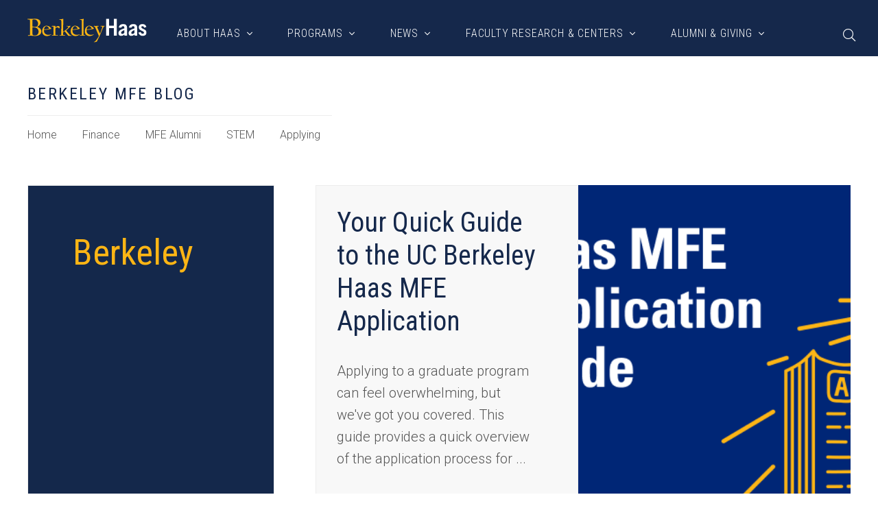

--- FILE ---
content_type: text/html; charset=UTF-8
request_url: https://blogs.haas.berkeley.edu/mfe/topic/berkeley
body_size: 13743
content:
<!doctype html><!--[if lt IE 7]> <html class="no-js lt-ie9 lt-ie8 lt-ie7" lang="en-us" > <![endif]--><!--[if IE 7]>    <html class="no-js lt-ie9 lt-ie8" lang="en-us" >        <![endif]--><!--[if IE 8]>    <html class="no-js lt-ie9" lang="en-us" >               <![endif]--><!--[if gt IE 8]><!--><html class="no-js" lang="en-us"><!--<![endif]--><head>
    <meta charset="utf-8">
    <meta http-equiv="X-UA-Compatible" content="IE=edge,chrome=1">
    <meta name="author" content="University of California, Berkeley">
    <meta name="description" content="Berkeley | Stories from the Berkeley MFE Program, a one-year program that provides you with the knowledge and skills for a career in the finance industry.">
    <meta name="generator" content="HubSpot">
    <title>Berkeley MFE Blog | Berkeley</title>
    <link rel="shortcut icon" href="https://blogs.haas.berkeley.edu/hubfs/favicon.png">
    
<meta name="viewport" content="width=device-width, initial-scale=1">

    <script src="/hs/hsstatic/jquery-libs/static-1.4/jquery/jquery-1.11.2.js"></script>
<script>hsjQuery = window['jQuery'];</script>
    <meta property="og:description" content="Berkeley | Stories from the Berkeley MFE Program, a one-year program that provides you with the knowledge and skills for a career in the finance industry.">
    <meta property="og:title" content="Berkeley MFE Blog | Berkeley">
    <meta name="twitter:description" content="Berkeley | Stories from the Berkeley MFE Program, a one-year program that provides you with the knowledge and skills for a career in the finance industry.">
    <meta name="twitter:title" content="Berkeley MFE Blog | Berkeley">

    

    
    <style>
a.cta_button{-moz-box-sizing:content-box !important;-webkit-box-sizing:content-box !important;box-sizing:content-box !important;vertical-align:middle}.hs-breadcrumb-menu{list-style-type:none;margin:0px 0px 0px 0px;padding:0px 0px 0px 0px}.hs-breadcrumb-menu-item{float:left;padding:10px 0px 10px 10px}.hs-breadcrumb-menu-divider:before{content:'›';padding-left:10px}.hs-featured-image-link{border:0}.hs-featured-image{float:right;margin:0 0 20px 20px;max-width:50%}@media (max-width: 568px){.hs-featured-image{float:none;margin:0;width:100%;max-width:100%}}.hs-screen-reader-text{clip:rect(1px, 1px, 1px, 1px);height:1px;overflow:hidden;position:absolute !important;width:1px}
</style>

<link rel="stylesheet" href="https://blogs.haas.berkeley.edu/hubfs/hub_generated/module_assets/1/33323339211/1740907979388/module_Global_Header_2020.min.css">
<link rel="stylesheet" href="https://blogs.haas.berkeley.edu/hubfs/hub_generated/module_assets/1/27159779713/1740907880483/module_Pre_Footer_Form.min.css">
    

    
<!--  Added by GoogleTagManager integration -->
<script>
var _hsp = window._hsp = window._hsp || [];
window.dataLayer = window.dataLayer || [];
function gtag(){dataLayer.push(arguments);}

var useGoogleConsentModeV2 = true;
var waitForUpdateMillis = 1000;



var hsLoadGtm = function loadGtm() {
    if(window._hsGtmLoadOnce) {
      return;
    }

    if (useGoogleConsentModeV2) {

      gtag('set','developer_id.dZTQ1Zm',true);

      gtag('consent', 'default', {
      'ad_storage': 'denied',
      'analytics_storage': 'denied',
      'ad_user_data': 'denied',
      'ad_personalization': 'denied',
      'wait_for_update': waitForUpdateMillis
      });

      _hsp.push(['useGoogleConsentModeV2'])
    }

    (function(w,d,s,l,i){w[l]=w[l]||[];w[l].push({'gtm.start':
    new Date().getTime(),event:'gtm.js'});var f=d.getElementsByTagName(s)[0],
    j=d.createElement(s),dl=l!='dataLayer'?'&l='+l:'';j.async=true;j.src=
    'https://www.googletagmanager.com/gtm.js?id='+i+dl;f.parentNode.insertBefore(j,f);
    })(window,document,'script','dataLayer','GTM-53VC4QK');

    window._hsGtmLoadOnce = true;
};

_hsp.push(['addPrivacyConsentListener', function(consent){
  if(consent.allowed || (consent.categories && consent.categories.analytics)){
    hsLoadGtm();
  }
}]);

</script>

<!-- /Added by GoogleTagManager integration -->


<meta name="google-site-verification" content="TLSYI0gSuo-_8eR9tsE22EbNqXNWqe6XA4BMJT3Dkdw">

<!-- Guana Script-->
<script src="//cdn2.hubspot.net/hub/358710/file-2480960756-js/guana/modules/guana-loader.js"></script>
<script src="//cdn2.hubspot.net/hub/358710/file-2765156027-js/guana/modules/brix/brix-bg.js"></script>
<!-- Font Awesome Kit -->
<script src="https://kit.fontawesome.com/9aa216b167.js" crossorigin="anonymous"></script>

<meta property="og:type" content="blog">
<meta name="twitter:card" content="summary">
<meta name="twitter:domain" content="blogs.haas.berkeley.edu">
<link rel="alternate" type="application/rss+xml" href="https://blogs.haas.berkeley.edu/mfe/rss.xml">
<script src="//platform.linkedin.com/in.js" type="text/javascript">
    lang: en_US
</script>

<meta http-equiv="content-language" content="en-us">
<link rel="stylesheet" href="//7052064.fs1.hubspotusercontent-na1.net/hubfs/7052064/hub_generated/template_assets/DEFAULT_ASSET/1767118704405/template_layout.min.css">


<link rel="stylesheet" href="https://blogs.haas.berkeley.edu/hubfs/hub_generated/template_assets/1/5756986675/1740626690172/template_Header-Footer-2018.min.css">
<link rel="stylesheet" href="https://blogs.haas.berkeley.edu/hubfs/hub_generated/template_assets/1/27158747269/1740626676533/template_Blog-Mar-20.min.css">

<link rel="next" href="https://blogs.haas.berkeley.edu/mfe/topic/berkeley/page/2">

</head>
<body class="new-t   hs-blog-id-4356132749 hs-blog-listing hs-content-path-mfe-topic-berkeley hs-blog-name-mfe-blog" style="">
<!--  Added by GoogleTagManager integration -->
<noscript><iframe src="https://www.googletagmanager.com/ns.html?id=GTM-53VC4QK" height="0" width="0" style="display:none;visibility:hidden"></iframe></noscript>

<!-- /Added by GoogleTagManager integration -->

    <div class="header-container-wrapper">
    <div class="header-container container-fluid">

<div class="row-fluid-wrapper row-depth-1 row-number-1 ">
<div class="row-fluid ">
<div class="span12 widget-span widget-type-custom_widget " style="" data-widget-type="custom_widget" data-x="0" data-w="12">
<div id="hs_cos_wrapper_module_161587124705284" class="hs_cos_wrapper hs_cos_wrapper_widget hs_cos_wrapper_type_module" style="" data-hs-cos-general-type="widget" data-hs-cos-type="module">












<!-- Google Tag Manager (noscript) -->
<noscript><iframe src="https://www.googletagmanager.com/ns.html?id=GTM-PCKG7KZ" height="0" width="0" style="display:none;visibility:hidden"></iframe></noscript>
<!-- End Google Tag Manager (noscript) -->


<header class="menu-group">
  <div class="ds-header">
    
    
    
    
    
    <div class="main-navigation blue-bg">
      <div class="wrapper">
        <div class="row-fluid-wrapper">
          <div class="row-fluid">
            <div class="span2 cmpy-logo">
              <a href="https://haas.berkeley.edu/" title="Berkeley Haas Homepage">
                <img src="https://blogs.haas.berkeley.edu/hubfs/_Misc/_Misc%202018/berkeley-haas-wordmark-gold-white.svg" alt="BerkeleyHaas" style="width: 200px" width="200">
              </a>
              <a href="#main-content-body" class="skip">Skip to Main Content</a>
            </div>
            <div class="span9 main-nav-wrapper">
              <nav id="main-navigation" class="menu-container mega-menu">
                
	
	

	
		
			<nav class="hs-menu-wrapper hs-menu-flow-horizontal">
				
		<ul id="main-menu" class="menu">
			
				
				
	
	
	
	<li class="hs-menu-item hs-menu-depth-1  ">
		
			<a class="" href="https://haas.berkeley.edu/about/">About Haas</a>
		

		
	</li>

			
				
				
	
	
	
	<li class="hs-menu-item hs-menu-depth-1  ">
		
			<a class="" href="https://haas.berkeley.edu/programs/">Programs</a>
		

		
	</li>

			
				
				
	
	
	
	<li class="hs-menu-item hs-menu-depth-1  ">
		
			<a class="" href="http://newsroom.haas.berkeley.edu">News</a>
		

		
	</li>

			
				
				
	
	
	
	<li class="hs-menu-item hs-menu-depth-1  ">
		
			<a class="" href="https://haas.berkeley.edu/faculty-research/">Faculty Research &amp; Centers</a>
		

		
	</li>

			
				
				
	
	
	
	<li class="hs-menu-item hs-menu-depth-1  ">
		
			<a class="" href="https://haas.berkeley.edu/alumni/">Alumni &amp; Giving</a>
		

		
	</li>

			
		</ul>
		
			</nav>
		
	


              </nav>
            </div>
            <div class="span1 widget-span widget-type-cell search-module">
              <a href="javascript:;" style="display:none" class="search-open-trigger" role="button" aria-pressed="false"><i class="fal fa-search"></i></a>
              <a href="javascript:;" style="display:none" class="mobile-open-trigger" role="button" aria-pressed="false"><i></i></a>
              <div class="hs-search-field"> 
                <div class="hs-search-field__bar"> 
                  <form action="/hs-search-results">
                    <input type="search" class="hs-search-field__input" name="term" autocomplete="off" placeholder="Search Berkeley Haas">
                  </form>
                </div>
                <button class="btn-search" role="button" aria-label="Search Trigger"><i class="fal fa-search"></i></button>
                <button class="close-icon" role="button" aria-label="Close Search"><i class="fal fa-times"></i></button>
              </div>
            </div>
          </div>
        </div>
      </div>
    </div>
    
    <div class="js-menu-container">
      
      <div class="row-fluid-wrapper row-depth-1">
        <div class="row-fluid">
          
          <div class="span12 widget-span widget-type-cell mega-menu-popout-container about-haas-dd">
            
            <div class="span12 widget-span widget-type-cell wrapper equal-height-container">
              <div class="row-fluid-wrapper row-depth-2">
                <div class="row-fluid">
                  

                  
                  
                  <div class="span3 widget-span widget-type-cell ">
                    
                    
                    <div class="top-mega-menu">
                      <div class="hs-menu-wrapper hs-menu-flow-vertical">

                      </div>
                      
	

	
				
		<ul id="" class="menu">
			
				
				
	
	
	
	<li class="hs-menu-item hs-menu-depth-1 hs-item-has-children ">
		
			<a class="" href="https://haas.berkeley.edu/about/the-haas-difference/" aria-haspopup="true" aria-expanded="false">The Haas Difference</a>
		

		
			
			
				<ul id="" class="hs-menu-children-wrapper ">
					
						
						
	
	
	
	<li class="hs-menu-item hs-menu-depth-2  ">
		
			<a class="" href="https://haas.berkeley.edu/about/the-haas-difference/our-culture/">Our Culture</a>
		

		
	</li>

					
						
						
	
	
	
	<li class="hs-menu-item hs-menu-depth-2  ">
		
			<a class="" href="https://haas.berkeley.edu/about/the-haas-difference/location/">Our Location</a>
		

		
	</li>

					
						
						
	
	
	
	<li class="hs-menu-item hs-menu-depth-2  ">
		
			<a class="" href="https://haas.berkeley.edu/about/the-haas-difference/developing-leaders/">Developing Leaders</a>
		

		
	</li>

					
						
						
	
	
	
	<li class="hs-menu-item hs-menu-depth-2  ">
		
			<a class="" href="https://haas.berkeley.edu/about/the-haas-difference/diversity/">Diversity &amp; Inclusion</a>
		

		
	</li>

					
						
						
	
	
	
	<li class="hs-menu-item hs-menu-depth-2  ">
		
			<a class="" href="https://haas.berkeley.edu/entrepreneurship/">Entrepreneurship</a>
		

		
	</li>

					
						
						
	
	
	
	<li class="hs-menu-item hs-menu-depth-2  ">
		
			<a class="" href="https://haas.berkeley.edu/sustainability/">Sustainability</a>
		

		
	</li>

					
				</ul>
			

			
		
	</li>

			
				
				
	
	
	
	<li class="hs-menu-item hs-menu-depth-1 hs-item-has-children ">
		
			<a class="" href="https://haas.berkeley.edu/about/the-student-experience/" aria-haspopup="true" aria-expanded="false">The Student Experience</a>
		

		
			
			
				<ul id="" class="hs-menu-children-wrapper ">
					
						
						
	
	
	
	<li class="hs-menu-item hs-menu-depth-2  ">
		
			<a class="" href="https://haas.berkeley.edu/about/the-student-experience/academic-approach/">Academic Approach</a>
		

		
	</li>

					
						
						
	
	
	
	<li class="hs-menu-item hs-menu-depth-2  ">
		
			<a class="" href="https://haas.berkeley.edu/about/the-student-experience/career-development/">Career Development</a>
		

		
	</li>

					
						
						
	
	
	
	<li class="hs-menu-item hs-menu-depth-2  ">
		
			<a class="" href="https://haas.berkeley.edu/about/the-student-experience/learn-from-business-leaders/">Learn from Business Leaders</a>
		

		
	</li>

					
						
						
	
	
	
	<li class="hs-menu-item hs-menu-depth-2  ">
		
			<a class="" href="https://haas.berkeley.edu/about/the-student-experience/corporate-partners-recruiters/">Corporate Recruiters</a>
		

		
	</li>

					
				</ul>
			

			
		
	</li>

			
		</ul>
		
	

                    </div>
                    
                    
                  </div>
                  
                  
                  
                  <div class="span3 widget-span widget-type-cell ">
                    
                    
                    <div class="top-mega-menu">
                      <div class="hs-menu-wrapper hs-menu-flow-vertical">

                      </div>
                      
	

	
				
		<ul id="" class="menu">
			
				
				
	
	
	
	<li class="hs-menu-item hs-menu-depth-1 hs-item-has-children ">
		
			<a class="" href="https://haas.berkeley.edu/about/speaker-series/" aria-haspopup="true" aria-expanded="false">Speaker Series</a>
		

		
			
			
				<ul id="" class="hs-menu-children-wrapper ">
					
						
						
	
	
	
	<li class="hs-menu-item hs-menu-depth-2  ">
		
			<a class="" href="https://haas.berkeley.edu/about/speaker-series/deans-speaker-series/">Dean's Speaker Series</a>
		

		
	</li>

					
						
						
	
	
	
	<li class="hs-menu-item hs-menu-depth-2  ">
		
			<a class="" href="https://haas.berkeley.edu/about/speaker-series/deans-hosted-speaker-events/">Dean’s Hosted Speaker Events</a>
		

		
	</li>

					
				</ul>
			

			
		
	</li>

			
				
				
	
	
	
	<li class="hs-menu-item hs-menu-depth-1 hs-item-has-children ">
		
			<a class="" href="https://haas.berkeley.edu/about/at-a-glance/" aria-haspopup="true" aria-expanded="false">At a Glance</a>
		

		
			
			
				<ul id="" class="hs-menu-children-wrapper ">
					
						
						
	
	
	
	<li class="hs-menu-item hs-menu-depth-2  ">
		
			<a class="" href="https://haas.berkeley.edu/about/at-a-glance/history/">Our History</a>
		

		
	</li>

					
						
						
	
	
	
	<li class="hs-menu-item hs-menu-depth-2  ">
		
			<a class="" href="https://haas.berkeley.edu/about/at-a-glance/our-campus/">Our Campus</a>
		

		
	</li>

					
						
						
	
	
	
	<li class="hs-menu-item hs-menu-depth-2  ">
		
			<a class="" href="https://haas.berkeley.edu/about/at-a-glance/acclaimed-alumni/">Acclaimed Alumni</a>
		

		
	</li>

					
						
						
	
	
	
	<li class="hs-menu-item hs-menu-depth-2  ">
		
			<a class="" href="https://haas.berkeley.edu/about/at-a-glance/commencement-speakers/">Commencement Speakers</a>
		

		
	</li>

					
				</ul>
			

			
		
	</li>

			
		</ul>
		
	

                    </div>
                    
                    
                  </div>
                  
                  
                  
                  <div class="span3 widget-span widget-type-cell ">
                    
                    
                    <div class="top-mega-menu">
                      <div class="hs-menu-wrapper hs-menu-flow-vertical">

                      </div>
                      
	

	
				
		<ul id="" class="menu">
			
				
				
	
	
	
	<li class="hs-menu-item hs-menu-depth-1 hs-item-has-children ">
		
			<a class="" href="https://haas.berkeley.edu/about/leadership/" aria-haspopup="true" aria-expanded="false">Our Leadership</a>
		

		
			
			
				<ul id="" class="hs-menu-children-wrapper ">
					
						
						
	
	
	
	<li class="hs-menu-item hs-menu-depth-2  ">
		
			<a class="" href="https://haas.berkeley.edu/about/leadership/about-the-dean/">About the Dean</a>
		

		
	</li>

					
						
						
	
	
	
	<li class="hs-menu-item hs-menu-depth-2  ">
		
			<a class="" href="https://haas.berkeley.edu/about/leadership/school-board/">Haas School Board</a>
		

		
	</li>

					
				</ul>
			

			
		
	</li>

			
		</ul>
		
	

                    </div>
                    
                    
                  </div>
                  
                  
                  
                  <div class="span3 widget-span widget-type-cell ">
                    
                    
                    
                    <div class="white-cta mm-col2 mm-col2-first">
                      <span id="hs_cos_wrapper_module_161587124705284_" class="hs_cos_wrapper hs_cos_wrapper_widget hs_cos_wrapper_type_cta" style="" data-hs-cos-general-type="widget" data-hs-cos-type="cta"><!--HubSpot Call-to-Action Code --><span class="hs-cta-wrapper" id="hs-cta-wrapper-934c29bb-152e-45bb-bd96-fb93ae3c8e7a"><span class="hs-cta-node hs-cta-934c29bb-152e-45bb-bd96-fb93ae3c8e7a" id="hs-cta-934c29bb-152e-45bb-bd96-fb93ae3c8e7a"><!--[if lte IE 8]><div id="hs-cta-ie-element"></div><![endif]--><a href="https://cta-redirect.hubspot.com/cta/redirect/231966/934c29bb-152e-45bb-bd96-fb93ae3c8e7a"><img class="hs-cta-img" id="hs-cta-img-934c29bb-152e-45bb-bd96-fb93ae3c8e7a" style="border-width:0px;" src="https://no-cache.hubspot.com/cta/default/231966/934c29bb-152e-45bb-bd96-fb93ae3c8e7a.png" alt="Contact Haas"></a></span><script charset="utf-8" src="/hs/cta/cta/current.js"></script><script type="text/javascript"> hbspt.cta._relativeUrls=true;hbspt.cta.load(231966, '934c29bb-152e-45bb-bd96-fb93ae3c8e7a', {"useNewLoader":"true","region":"na1"}); </script></span><!-- end HubSpot Call-to-Action Code --></span>
                    </div>
                    
                    
                    
                  </div>
                  
                  

                  
                </div>
              </div>
            </div>        
            
          </div>
        </div>
      </div>
      
      <div class="row-fluid-wrapper row-depth-1">
        <div class="row-fluid">
          
          <div class="span12 widget-span widget-type-cell mega-menu-popout-container programs-dd">
            
            <div class="span12 widget-span widget-type-cell wrapper equal-height-container">
              <div class="row-fluid-wrapper row-depth-2">
                <div class="row-fluid">
                  

                  
                  
                  <div class="span3 widget-span widget-type-cell ">
                    
                    
                    <div class="top-mega-menu">
                      <div class="hs-menu-wrapper hs-menu-flow-vertical">

                      </div>
                      
	

	
				
		<ul id="" class="menu">
			
				
				
	
	
	
	<li class="hs-menu-item hs-menu-depth-1 hs-item-has-children ">
		
			<a class="" href="https://mba.haas.berkeley.edu/" aria-haspopup="true" aria-expanded="false">MBA</a>
		

		
			
			
				<ul id="" class="hs-menu-children-wrapper ">
					
						
						
	
	
	
	<li class="hs-menu-item hs-menu-depth-2  ">
		
			<a class="" href="https://mba.haas.berkeley.edu/">Full-time MBA</a>
		

		
	</li>

					
						
						
	
	
	
	<li class="hs-menu-item hs-menu-depth-2  ">
		
			<a class="" href="https://ewmba.haas.berkeley.edu/">Evening &amp; Weekend MBA</a>
		

		
	</li>

					
						
						
	
	
	
	<li class="hs-menu-item hs-menu-depth-2  ">
		
			<a class="" href="https://mbaforexecs.haas.berkeley.edu/">MBA for Executives</a>
		

		
	</li>

					
						
						
	
	
	
	<li class="hs-menu-item hs-menu-depth-2  ">
		
			<a class="" href="https://haas.berkeley.edu/programs/compare-mba-programs/">Compare the MBA Programs</a>
		

		
	</li>

					
				</ul>
			

			
		
	</li>

			
				
				
	
	
	
	<li class="hs-menu-item hs-menu-depth-1 hs-item-has-children ">
		
			<a class="" href="javascript:void(0);" aria-haspopup="true" aria-expanded="false">Other Graduate</a>
		

		
			
			
				<ul id="" class="hs-menu-children-wrapper ">
					
						
						
	
	
	
	<li class="hs-menu-item hs-menu-depth-2  ">
		
			<a class="" href="https://mfe.haas.berkeley.edu">Master of Financial Engineering</a>
		

		
	</li>

					
						
						
	
	
	
	<li class="hs-menu-item hs-menu-depth-2  ">
		
			<a class="" href="https://haas.berkeley.edu/phd/">PhD</a>
		

		
	</li>

					
				</ul>
			

			
		
	</li>

			
		</ul>
		
	

                    </div>
                    
                    
                  </div>
                  
                  
                  
                  <div class="span3 widget-span widget-type-cell ">
                    
                    
                    <div class="top-mega-menu">
                      <div class="hs-menu-wrapper hs-menu-flow-vertical">

                      </div>
                      
	

	
				
		<ul id="" class="menu">
			
				
				
	
	
	
	<li class="hs-menu-item hs-menu-depth-1 hs-item-has-children ">
		
			<a class="" href="javascript:void(0);" aria-haspopup="true" aria-expanded="false">Undergraduate</a>
		

		
			
			
				<ul id="" class="hs-menu-children-wrapper ">
					
						
						
	
	
	
	<li class="hs-menu-item hs-menu-depth-2  ">
		
			<a class="" href="http://haas.berkeley.edu/Undergrad/">Bachelor of Science in Business</a>
		

		
	</li>

					
						
						
	
	
	
	<li class="hs-menu-item hs-menu-depth-2  ">
		
			<a class="" href="http://met.berkeley.edu/">Berkeley M.E.T. (Management, Entrepreneurship, &amp; Technology)</a>
		

		
	</li>

					
						
						
	
	
	
	<li class="hs-menu-item hs-menu-depth-2  ">
		
			<a class="" href="https://haas.berkeley.edu/gmp/">Global Management Program</a>
		

		
	</li>

					
						
						
	
	
	
	<li class="hs-menu-item hs-menu-depth-2  ">
		
			<a class="" href="https://lsbe.berkeley.edu/" target="_blank" rel="noopener">Robinson Life Sciences Business and Entrepreneurship Program</a>
		

		
	</li>

					
				</ul>
			

			
		
	</li>

			
				
				
	
	
	
	<li class="hs-menu-item hs-menu-depth-1 hs-item-has-children ">
		
			<a class="" href="javascript:void(0);" aria-haspopup="true" aria-expanded="false">Certificate Programs</a>
		

		
			
			
				<ul id="" class="hs-menu-children-wrapper ">
					
						
						
	
	
	
	<li class="hs-menu-item hs-menu-depth-2  ">
		
			<a class="" href="https://haas.berkeley.edu/accounting/accounting-berkeley/bcpa/">BCPA Accounting Summer Program </a>
		

		
	</li>

					
						
						
	
	
	
	<li class="hs-menu-item hs-menu-depth-2  ">
		
			<a class="" href="https://extension.berkeley.edu/international/academic/bhgap/">Berkeley Haas Global Access Program</a>
		

		
	</li>

					
						
						
	
	
	
	<li class="hs-menu-item hs-menu-depth-2  ">
		
			<a class="" href="https://haas.berkeley.edu/sustainability/student-opportunities/graduate-certificate/">Michaels Graduate Certificate in Sustainable Business</a>
		

		
	</li>

					
				</ul>
			

			
		
	</li>

			
		</ul>
		
	

                    </div>
                    
                    
                  </div>
                  
                  
                  
                  <div class="span3 widget-span widget-type-cell ">
                    
                    
                    <div class="top-mega-menu">
                      <div class="hs-menu-wrapper hs-menu-flow-vertical">

                      </div>
                      
	

	
				
		<ul id="" class="menu">
			
				
				
	
	
	
	<li class="hs-menu-item hs-menu-depth-1 hs-item-has-children ">
		
			<a class="" href="javascript:void(0);" aria-haspopup="true" aria-expanded="false">Pre-College</a>
		

		
			
			
				<ul id="" class="hs-menu-children-wrapper ">
					
						
						
	
	
	
	<li class="hs-menu-item hs-menu-depth-2  ">
		
			<a class="" href="https://haas.berkeley.edu/boost/">Boost@Berkeley Haas</a>
		

		
	</li>

					
						
						
	
	
	
	<li class="hs-menu-item hs-menu-depth-2  ">
		
			<a class="" href="https://haas.berkeley.edu/businessacademy/">Berkeley Business Academy for Youth</a>
		

		
	</li>

					
				</ul>
			

			
		
	</li>

			
				
				
	
	
	
	<li class="hs-menu-item hs-menu-depth-1 hs-item-has-children ">
		
			<a class="" href="javascript:void(0);" aria-haspopup="true" aria-expanded="false">Executive Education</a>
		

		
			
			
				<ul id="" class="hs-menu-children-wrapper ">
					
						
						
	
	
	
	<li class="hs-menu-item hs-menu-depth-2  ">
		
			<a class="" href="http://executive.berkeley.edu/">Executive Education</a>
		

		
	</li>

					
				</ul>
			

			
		
	</li>

			
		</ul>
		
	

                    </div>
                    
                    
                  </div>
                  
                  
                  
                  <div class="span3 widget-span widget-type-cell ">
                    
                    
                    
                    <div class="white-cta mm-col2 mm-col2-first">
                      <span id="hs_cos_wrapper_module_161587124705284_" class="hs_cos_wrapper hs_cos_wrapper_widget hs_cos_wrapper_type_cta" style="" data-hs-cos-general-type="widget" data-hs-cos-type="cta"><!--HubSpot Call-to-Action Code --><span class="hs-cta-wrapper" id="hs-cta-wrapper-f93cbff7-84ab-4e51-9ed0-43852ef46c23"><span class="hs-cta-node hs-cta-f93cbff7-84ab-4e51-9ed0-43852ef46c23" id="hs-cta-f93cbff7-84ab-4e51-9ed0-43852ef46c23"><!--[if lte IE 8]><div id="hs-cta-ie-element"></div><![endif]--><a href="https://cta-redirect.hubspot.com/cta/redirect/231966/f93cbff7-84ab-4e51-9ed0-43852ef46c23"><img class="hs-cta-img" id="hs-cta-img-f93cbff7-84ab-4e51-9ed0-43852ef46c23" style="border-width:0px;" src="https://no-cache.hubspot.com/cta/default/231966/f93cbff7-84ab-4e51-9ed0-43852ef46c23.png" alt="View All Programs"></a></span><script charset="utf-8" src="/hs/cta/cta/current.js"></script><script type="text/javascript"> hbspt.cta._relativeUrls=true;hbspt.cta.load(231966, 'f93cbff7-84ab-4e51-9ed0-43852ef46c23', {"useNewLoader":"true","region":"na1"}); </script></span><!-- end HubSpot Call-to-Action Code --></span>
                    </div>
                    
                    
                    
                  </div>
                  
                  

                  
                </div>
              </div>
            </div>        
            
          </div>
        </div>
      </div>
      
      <div class="row-fluid-wrapper row-depth-1">
        <div class="row-fluid">
          
          <div class="span12 widget-span widget-type-cell mega-menu-popout-container news-dd">
            

                  
                  
                    
                    <div class="top-mega-menu">
                      <div class="hs-menu-wrapper hs-menu-flow-vertical">

                      </div>
                      
	

	
				
		<ul id="" class="menu">
			
				
				
	
	
	
	<li class="hs-menu-item hs-menu-depth-1  ">
		
			<a class="" href="https://newsroom.haas.berkeley.edu/research/">Research &amp; Insights</a>
		

		
	</li>

			
				
				
	
	
	
	<li class="hs-menu-item hs-menu-depth-1  ">
		
			<a class="" href="https://newsroom.haas.berkeley.edu/issue/current/">Magazine</a>
		

		
	</li>

			
				
				
	
	
	
	<li class="hs-menu-item hs-menu-depth-1  ">
		
			<a class="" href="http://newsroom.haas.berkeley.edu/media-contacts/">Media Contacts</a>
		

		
	</li>

			
				
				
	
	
	
	<li class="hs-menu-item hs-menu-depth-1  ">
		
			<a class="" href="https://haas.berkeley.edu/experts/">Faculty Experts</a>
		

		
	</li>

			
		</ul>
		
	

                    </div>
                    
                    
                  

                  
          </div>
        </div>
      </div>
      
      <div class="row-fluid-wrapper row-depth-1">
        <div class="row-fluid">
          
          <div class="span12 widget-span widget-type-cell mega-menu-popout-container faculty-research-dd">
            
            <div class="span12 widget-span widget-type-cell wrapper equal-height-container">
              <div class="row-fluid-wrapper row-depth-2">
                <div class="row-fluid">
                  

                  
                  
                  <div class="span3 widget-span widget-type-cell ">
                    
                    
                    <div class="top-mega-menu">
                      <div class="hs-menu-wrapper hs-menu-flow-vertical">

                      </div>
                      
	

	
				
		<ul id="" class="menu">
			
				
				
	
	
	
	<li class="hs-menu-item hs-menu-depth-1 hs-item-has-children ">
		
			<a class="" href="javascript:void(0);" aria-haspopup="true" aria-expanded="false">Faculty Directories</a>
		

		
			
			
				<ul id="" class="hs-menu-children-wrapper ">
					
						
						
	
	
	
	<li class="hs-menu-item hs-menu-depth-2  ">
		
			<a class="" href="https://haas.berkeley.edu/faculty">Faculty Directory </a>
		

		
	</li>

					
						
						
	
	
	
	<li class="hs-menu-item hs-menu-depth-2  ">
		
			<a class="" href="https://haas.berkeley.edu/faculty-research/academic-groups/">Academic Groups</a>
		

		
	</li>

					
				</ul>
			

			
		
	</li>

			
		</ul>
		
	

                    </div>
                    
                    
                  </div>
                  
                  
                  
                  <div class="span3 widget-span widget-type-cell ">
                    
                    
                    <div class="top-mega-menu">
                      <div class="hs-menu-wrapper hs-menu-flow-vertical">

                      </div>
                      
	

	
				
		<ul id="" class="menu">
			
				
				
	
	
	
	<li class="hs-menu-item hs-menu-depth-1 hs-item-has-children ">
		
			<a class="" href="javascript:void(0);" aria-haspopup="true" aria-expanded="false">Research</a>
		

		
			
			
				<ul id="" class="hs-menu-children-wrapper ">
					
						
						
	
	
	
	<li class="hs-menu-item hs-menu-depth-2  ">
		
			<a class="" href="https://haas.berkeley.edu/faculty-research/research-institutes-and-centers/">Research Institutes &amp; Centers</a>
		

		
	</li>

					
						
						
	
	
	
	<li class="hs-menu-item hs-menu-depth-2  ">
		
			<a class="" href="https://haas.berkeley.edu/faculty-research/initiatives/">Faculty Initiatives</a>
		

		
	</li>

					
						
						
	
	
	
	<li class="hs-menu-item hs-menu-depth-2  ">
		
			<a class="" href="http://cases.haas.berkeley.edu/">Case Studies</a>
		

		
	</li>

					
						
						
	
	
	
	<li class="hs-menu-item hs-menu-depth-2  ">
		
			<a class="" href="https://haas.berkeley.edu/faculty-research/research-labs/">Research Labs</a>
		

		
	</li>

					
						
						
	
	
	
	<li class="hs-menu-item hs-menu-depth-2  ">
		
			<a class="" href="https://cmr.berkeley.edu/" target="_blank" rel="noopener">California Management Review</a>
		

		
	</li>

					
				</ul>
			

			
		
	</li>

			
		</ul>
		
	

                    </div>
                    
                    
                  </div>
                  
                  
                  
                  <div class="span3 widget-span widget-type-cell ">
                    
                    
                    <div class="top-mega-menu">
                      <div class="hs-menu-wrapper hs-menu-flow-vertical">

                      </div>
                      
	

	
				
		<ul id="" class="menu">
			
				
				
	
	
	
	<li class="hs-menu-item hs-menu-depth-1 hs-item-has-children ">
		
			<a class="" href="javascript:void(0);" aria-haspopup="true" aria-expanded="false">About Our Faculty</a>
		

		
			
			
				<ul id="" class="hs-menu-children-wrapper ">
					
						
						
	
	
	
	<li class="hs-menu-item hs-menu-depth-2  ">
		
			<a class="" href="https://haas.berkeley.edu/faculty-research/nobel-laureates/">Nobel Laureates</a>
		

		
	</li>

					
						
						
	
	
	
	<li class="hs-menu-item hs-menu-depth-2  ">
		
			<a class="" href="https://haas.berkeley.edu/faculty-research/teaching-awards/">Teaching Awards</a>
		

		
	</li>

					
						
						
	
	
	
	<li class="hs-menu-item hs-menu-depth-2  ">
		
			<a class="" href="https://haas.berkeley.edu/faculty-research/visiting-executives-and-scholars/">Visiting Executives &amp; Scholars</a>
		

		
	</li>

					
						
						
	
	
	
	<li class="hs-menu-item hs-menu-depth-2  ">
		
			<a class="" href="https://haas.berkeley.edu/faculty-research/public-policy/">Faculty in Public Policy</a>
		

		
	</li>

					
						
						
	
	
	
	<li class="hs-menu-item hs-menu-depth-2  ">
		
			<a class="" href="https://haas.berkeley.edu/faculty-research/faculty-recruitment/">Faculty Recruitment</a>
		

		
	</li>

					
				</ul>
			

			
		
	</li>

			
		</ul>
		
	

                    </div>
                    
                    
                  </div>
                  
                  
                  
                  <div class="span3 widget-span widget-type-cell ">
                    
                    
                    
                    <div class="white-cta mm-col2 mm-col2-first">
                      <span id="hs_cos_wrapper_module_161587124705284_" class="hs_cos_wrapper hs_cos_wrapper_widget hs_cos_wrapper_type_cta" style="" data-hs-cos-general-type="widget" data-hs-cos-type="cta"><!--HubSpot Call-to-Action Code --><span class="hs-cta-wrapper" id="hs-cta-wrapper-2e058244-4b25-4081-af89-3da877d05122"><span class="hs-cta-node hs-cta-2e058244-4b25-4081-af89-3da877d05122" id="hs-cta-2e058244-4b25-4081-af89-3da877d05122"><!--[if lte IE 8]><div id="hs-cta-ie-element"></div><![endif]--><a href="https://cta-redirect.hubspot.com/cta/redirect/231966/2e058244-4b25-4081-af89-3da877d05122"><img class="hs-cta-img" id="hs-cta-img-2e058244-4b25-4081-af89-3da877d05122" style="border-width:0px;" src="https://no-cache.hubspot.com/cta/default/231966/2e058244-4b25-4081-af89-3da877d05122.png" alt="Faculty Directory"></a></span><script charset="utf-8" src="/hs/cta/cta/current.js"></script><script type="text/javascript"> hbspt.cta._relativeUrls=true;hbspt.cta.load(231966, '2e058244-4b25-4081-af89-3da877d05122', {"useNewLoader":"true","region":"na1"}); </script></span><!-- end HubSpot Call-to-Action Code --></span>
                    </div>
                    
                    
                    
                  </div>
                  
                  

                  
                </div>
              </div>
            </div>        
            
          </div>
        </div>
      </div>
      
      <div class="row-fluid-wrapper row-depth-1">
        <div class="row-fluid">
          
          <div class="span12 widget-span widget-type-cell mega-menu-popout-container alumni-dd">
            
            <div class="span12 widget-span widget-type-cell wrapper equal-height-container">
              <div class="row-fluid-wrapper row-depth-2">
                <div class="row-fluid">
                  

                  
                  
                  <div class="span3 widget-span widget-type-cell ">
                    
                    
                    <div class="top-mega-menu">
                      <div class="hs-menu-wrapper hs-menu-flow-vertical">

                      </div>
                      
	

	
				
		<ul id="" class="menu">
			
				
				
	
	
	
	<li class="hs-menu-item hs-menu-depth-1 hs-item-has-children ">
		
			<a class="" href="javascript:void(0);" aria-haspopup="true" aria-expanded="false">Alumni Network</a>
		

		
			
			
				<ul id="" class="hs-menu-children-wrapper ">
					
						
						
	
	
	
	<li class="hs-menu-item hs-menu-depth-2  ">
		
			<a class="" href="https://haas.berkeley.edu/alumni/alumni-network/">Alumni Network</a>
		

		
	</li>

					
						
						
	
	
	
	<li class="hs-menu-item hs-menu-depth-2  ">
		
			<a class="" href="https://haas.berkeley.edu/alumni/alumni-network/affinitygroups/">Chapters, Groups, &amp; Networks</a>
		

		
	</li>

					
						
						
	
	
	
	<li class="hs-menu-item hs-menu-depth-2  ">
		
			<a class="" href="https://haas.berkeley.edu/alumni/alumni-network/slack-workspace/">Slack Alumni Workspace</a>
		

		
	</li>

					
						
						
	
	
	
	<li class="hs-menu-item hs-menu-depth-2  ">
		
			<a class="" href="https://haas.berkeley.edu/alumni/alumni-network/alumni-directory/">Alumni Directory</a>
		

		
	</li>

					
						
						
	
	
	
	<li class="hs-menu-item hs-menu-depth-2  ">
		
			<a class="" href="https://haas.berkeley.edu/alumni/alumni-network/email/">Email (Alumni Email Services)</a>
		

		
	</li>

					
						
						
	
	
	
	<li class="hs-menu-item hs-menu-depth-2  ">
		
			<a class="" href="https://haas.berkeley.edu/alumni/alumni-network/student-alumni-connections/new-alumni/">Student-Alumni Connections</a>
		

		
	</li>

					
				</ul>
			

			
		
	</li>

			
		</ul>
		
	

                    </div>
                    
                    
                  </div>
                  
                  
                  
                  <div class="span3 widget-span widget-type-cell ">
                    
                    
                    <div class="top-mega-menu">
                      <div class="hs-menu-wrapper hs-menu-flow-vertical">

                      </div>
                      
	

	
				
		<ul id="" class="menu">
			
				
				
	
	
	
	<li class="hs-menu-item hs-menu-depth-1 hs-item-has-children ">
		
			<a class="" href="javascript:void(0);" aria-haspopup="true" aria-expanded="false">Professional Resources</a>
		

		
			
			
				<ul id="" class="hs-menu-children-wrapper ">
					
						
						
	
	
	
	<li class="hs-menu-item hs-menu-depth-2  ">
		
			<a class="" href="https://haas.berkeley.edu/alumni/career/">Professional Resources</a>
		

		
	</li>

					
						
						
	
	
	
	<li class="hs-menu-item hs-menu-depth-2  ">
		
			<a class="" href="https://haas.berkeley.edu/alumni/career/undergraduate-and-graduate/">For BS, MA, MFE, &amp; PhD Alumni</a>
		

		
	</li>

					
						
						
	
	
	
	<li class="hs-menu-item hs-menu-depth-2  ">
		
			<a class="" href="https://haas.berkeley.edu/alumni/career/mba/">For MBA Alumni</a>
		

		
	</li>

					
						
						
	
	
	
	<li class="hs-menu-item hs-menu-depth-2  ">
		
			<a class="" href="https://haas.berkeley.edu/alumni/career/employers/">Hire Haas</a>
		

		
	</li>

					
				</ul>
			

			
		
	</li>

			
				
				
	
	
	
	<li class="hs-menu-item hs-menu-depth-1 hs-item-has-children ">
		
			<a class="" href="javascript:void(0);" aria-haspopup="true" aria-expanded="false">Lifelong Learning</a>
		

		
			
			
				<ul id="" class="hs-menu-children-wrapper ">
					
						
						
	
	
	
	<li class="hs-menu-item hs-menu-depth-2  ">
		
			<a class="" href="https://haas.berkeley.edu/alumni/learning/">Lifelong Learning</a>
		

		
	</li>

					
				</ul>
			

			
		
	</li>

			
		</ul>
		
	

                    </div>
                    
                    
                  </div>
                  
                  
                  
                  <div class="span3 widget-span widget-type-cell ">
                    
                    
                    <div class="top-mega-menu">
                      <div class="hs-menu-wrapper hs-menu-flow-vertical">

                      </div>
                      
	

	
				
		<ul id="" class="menu">
			
				
				
	
	
	
	<li class="hs-menu-item hs-menu-depth-1 hs-item-has-children ">
		
			<a class="" href="javascript:void(0);" aria-haspopup="true" aria-expanded="false">Events</a>
		

		
			
			
				<ul id="" class="hs-menu-children-wrapper ">
					
						
						
	
	
	
	<li class="hs-menu-item hs-menu-depth-2  ">
		
			<a class="" href="https://haas.berkeley.edu/alumni/events/">Worldwide Alumni Events Calendar</a>
		

		
	</li>

					
				</ul>
			

			
		
	</li>

			
				
				
	
	
	
	<li class="hs-menu-item hs-menu-depth-1 hs-item-has-children ">
		
			<a class="" href="javascript:void(0);" aria-haspopup="true" aria-expanded="false">Volunteer</a>
		

		
			
			
				<ul id="" class="hs-menu-children-wrapper ">
					
						
						
	
	
	
	<li class="hs-menu-item hs-menu-depth-2  ">
		
			<a class="" href="https://haas.berkeley.edu/alumni/volunteer/">Volunteer</a>
		

		
	</li>

					
				</ul>
			

			
		
	</li>

			
				
				
	
	
	
	<li class="hs-menu-item hs-menu-depth-1 hs-item-has-children ">
		
			<a class="" href="javascript:void(0);" aria-haspopup="true" aria-expanded="false">Give</a>
		

		
			
			
				<ul id="" class="hs-menu-children-wrapper ">
					
						
						
	
	
	
	<li class="hs-menu-item hs-menu-depth-2  ">
		
			<a class="" href="https://haas.berkeley.edu/giving/">Give to Berkeley Haas</a>
		

		
	</li>

					
						
						
	
	
	
	<li class="hs-menu-item hs-menu-depth-2  ">
		
			<a class="" href="http://haas.berkeley.edu/giving/impact-and-recognition/">Impact &amp; Recognition</a>
		

		
	</li>

					
						
						
	
	
	
	<li class="hs-menu-item hs-menu-depth-2  ">
		
			<a class="" href="https://haas.berkeley.edu/giving/donor-societies/">Haas Leadership Society</a>
		

		
	</li>

					
						
						
	
	
	
	<li class="hs-menu-item hs-menu-depth-2  ">
		
			<a class="" href="https://haas.berkeley.edu/giving/how-to-give/">How to Give</a>
		

		
	</li>

					
				</ul>
			

			
		
	</li>

			
		</ul>
		
	

                    </div>
                    
                    
                  </div>
                  
                  
                  
                  <div class="span3 widget-span widget-type-cell ">
                    
                    
                    <div class="span12 widget-span widget-type-cell " style="background-image: url('https://haas.berkeley.edu/wp-content/uploads/2019/07/panos-3.jpg');" data-widget-type="cell" data-x="0" data-w="12">
<div class="row-fluid-wrapper row-depth-3 row-number-1 ">
<div class="row-fluid ">
<div class="span12 widget-span widget-type-custom_widget " data-widget-type="custom_widget" data-x="0" data-w="12">
<div id="hs_cos_wrapper_module_15792587745862340" class="hs_cos_wrapper hs_cos_wrapper_widget hs_cos_wrapper_type_module widget-type-rich_text" data-hs-cos-general-type="widget" data-hs-cos-type="module">
<h3 style="text-align: center;"><span>Give to Haas</span></h3>
<p style="text-align: center;"><span>Your investments drive excellence</span></p>
</div>
</div>
<!--end widget-span --></div>
<!--end row--></div>
<!--end row-wrapper -->
<div class="row-fluid-wrapper row-depth-3 row-number-2 ">
<div class="row-fluid ">
<div class="span12 widget-span widget-type-cta white-cta mm-col" data-widget-type="cta" data-x="0" data-w="12">
<div class="cell-wrapper layout-widget-wrapper" style="text-align: center;"><!--HubSpot Call-to-Action Code --><span class="hs-cta-wrapper" id="hs-cta-wrapper-e6f390d4-28e5-4514-9cbc-4d43ad2f1c0a"><span class="hs-cta-node hs-cta-e6f390d4-28e5-4514-9cbc-4d43ad2f1c0a" id="hs-cta-e6f390d4-28e5-4514-9cbc-4d43ad2f1c0a"><!--[if lte IE 8]><div id="hs-cta-ie-element"></div><![endif]--><a href="https://cta-redirect.hubspot.com/cta/redirect/231966/e6f390d4-28e5-4514-9cbc-4d43ad2f1c0a"><img class="hs-cta-img" id="hs-cta-img-e6f390d4-28e5-4514-9cbc-4d43ad2f1c0a" style="border-width:0px;" src="https://no-cache.hubspot.com/cta/default/231966/e6f390d4-28e5-4514-9cbc-4d43ad2f1c0a.png" alt="Give to Haas"></a></span><script charset="utf-8" src="/hs/cta/cta/current.js"></script><script type="text/javascript"> hbspt.cta._relativeUrls=true;hbspt.cta.load(231966, 'e6f390d4-28e5-4514-9cbc-4d43ad2f1c0a', {"useNewLoader":"true","region":"na1"}); </script></span><!-- end HubSpot Call-to-Action Code --></div>
<!--end layout-widget-wrapper --></div>
<!--end widget-span --></div>
<!--end row--></div>
<!--end row-wrapper --></div>
                    
                    
                  </div>
                  
                  

                  
                </div>
              </div>
            </div>        
            
          </div>
        </div>
      </div>
      
    </div>
  </div>
  
  
  <!-- insert program class -->
  
  
  
  
    
  
  
  
  
  
  
    
  
  
  
  
  
  
    
  
  
  
  
  
  
    
  
  
  
  
  
  
    
  
  
  
  
  
  
    
  
  
  
  
  
  
    
  
  
  
  
  
  
    
  
  
  
  
  
  
        
      
    
      
  
    
  
  
  
  
  
  <div class="section-header-menu v2" data-request-domain="blogs.haas.berkeley.edu" data-parent-blog="https://blogs.haas.berkeley.edu/mfe" data-use-parent-blog="">
    <div class="wrapper">
      <div class="head-text">
        <h2 class="sec-nav-title">Berkeley MFE Blog</h2>
      </div>
      <nav id="secondary-navigation" class="section-menu">
        <div class="mobile-secondary-nav">
          
	
	

	
		
			<nav class="hs-menu-wrapper hs-menu-flow-horizontal">
				
		<ul id="mobile-secondary-menu" class="menu">
			
				
				
	
	
	
	<li class="hs-menu-item hs-menu-depth-1  active-branch">
		
			<a class="" href="https://blogs.haas.berkeley.edu/mfe">Home</a>
		

		
	</li>

			
				
				
	
	
	
	<li class="hs-menu-item hs-menu-depth-1  ">
		
			<a class="" href="https://blogs.haas.berkeley.edu/mfe/topic/finance">Finance</a>
		

		
	</li>

			
				
				
	
	
	
	<li class="hs-menu-item hs-menu-depth-1  ">
		
			<a class="" href="https://blogs.haas.berkeley.edu/mfe/topic/mfe-alumni">MFE Alumni</a>
		

		
	</li>

			
				
				
	
	
	
	<li class="hs-menu-item hs-menu-depth-1  ">
		
			<a class="" href="https://blogs.haas.berkeley.edu/mfe/topic/stem">STEM</a>
		

		
	</li>

			
				
				
	
	
	
	<li class="hs-menu-item hs-menu-depth-1  ">
		
			<a class="" href="https://blogs.haas.berkeley.edu/mfe/topic/applying">Applying</a>
		

		
	</li>

			
		</ul>
		
			</nav>
		
	


        </div>
        <div class="mobile-primary-nav">
          
	
	

	
		
			<nav class="hs-menu-wrapper hs-menu-flow-horizontal">
				
		<ul id="mobile-primary-menu" class="menu">
			
				
				
	
	
	
	<li class="hs-menu-item hs-menu-depth-1  ">
		
			<a class="" href="https://haas.berkeley.edu/about/">About Haas</a>
		

		
	</li>

			
				
				
	
	
	
	<li class="hs-menu-item hs-menu-depth-1  ">
		
			<a class="" href="https://haas.berkeley.edu/programs/">Programs</a>
		

		
	</li>

			
				
				
	
	
	
	<li class="hs-menu-item hs-menu-depth-1  ">
		
			<a class="" href="http://newsroom.haas.berkeley.edu">News</a>
		

		
	</li>

			
				
				
	
	
	
	<li class="hs-menu-item hs-menu-depth-1  ">
		
			<a class="" href="https://haas.berkeley.edu/faculty-research/">Faculty Research &amp; Centers</a>
		

		
	</li>

			
				
				
	
	
	
	<li class="hs-menu-item hs-menu-depth-1  ">
		
			<a class="" href="https://haas.berkeley.edu/alumni/">Alumni &amp; Giving</a>
		

		
	</li>

			
		</ul>
		
			</nav>
		
	


        </div>
      </nav>
    </div>
  </div>
</header>

<script>
  document.documentElement.className += 
    (("ontouchstart" in document.documentElement) ? ' touch' : ' no-touch');
  
  var enterKey = 0;
  var arrDownKey = 0;
  
  $(window).load(function() {
    // When the page has loaded
    $(".mega-menu-popout-container").fadeIn(1000);
  });

  const isMobileMenu = function() {
    return $(window).width() < 1200;
  };

  const isInMainMenu = function( el ) {
    return el.closest( '#main-navigation' ).length > 0;
  };

  $(document).on( 'click', function(e) {
    let targetEl = $( e.target );

    $('.menu-dropdown.active').each(function() {
      let dropdown = $(this);
      let toggler = $(this).siblings('.menu-dropdown-toggler');
      let parent = $(this).closest( 'li' );
      if ( ! $.contains( parent[0], targetEl[0] ) ) {
        toggler.click();
      }
    });
  });

  $(document).on( 'click', '.menu-dropdown-toggler', function (e) {
    let toggler = $(this);
    let dropdown = $(this).siblings('.menu-dropdown');
    if ( dropdown.length && ! isMobileMenu() ) {
      if ( isInMainMenu( toggler ) ) { // allow click throughs on secondary menu
        e.preventDefault();
      }

      let setExpanded = dropdown.hasClass('active') ? false : true; // something somewhere is setting the aria-expanded on the toggler, so can't rely on that

      toggler.attr( 'aria-expanded', setExpanded );
      if ( setExpanded ) {
        dropdown.addClass( 'active' );
      } else {
        dropdown.removeClass( 'active' );
      }
    }
  });
  $(document).on( 'focusout', function() {
    // focousout doesn't immediately have the new focus item, so we need to delay a bit
    setTimeout(function() {
      $('.menu-dropdown.active').each(function() {
        let dropdown = $(this);
        let toggler = $(this).siblings('.menu-dropdown-toggler');
        let parent = $(this).closest( 'li' );
        if ( ! parent.is(':focus') && ! $.contains( parent[0], $(':focus')[0] ) ) {
          toggler.click();
        }
      });
    }, 10);
  });
  $(document).keyup(function(e) {
    if ( e.keyCode === 27 ) { // esc
      $('.menu-dropdown-toggler[aria-expanded="true"]').click();
    }
  });

  $(document).ready(function(){
    var container = $('.js-menu-container'),
        mainMenu = $('.mega-menu .hs-menu-wrapper > ul'),
        secMenu = $('.mobile-secondary-nav .hs-menu-wrapper > ul'),
        currMegaMenu = undefined;

    // causes screen reader to read nav twice
    $('nav [role="navigation"]' ).removeAttr( 'role' );

    //Main Menu Actions
    mainMenu.find('>li').each(function(i,el){
      
      var curLi = $(this);
      container.find('>.row-fluid-wrapper').eq(i).prepend(curLi.find('>a').clone().addClass('clone-link')).prepend(curLi.find('>a').clone().addClass('clone-link back'))
      container.find('>.row-fluid-wrapper').eq(i).clone().addClass('menu-dropdown').insertAfter(curLi.find('>a'));
      
      // doing a clone to drop any existing attached events on the toggler
      var mainLink = $(this).find( '>a' );
      var toggler = mainLink.clone();
      toggler.addClass('menu-dropdown-toggler').attr("aria-expanded","false");
      mainLink.replaceWith( toggler );
      
      $(this).find('>a').on( "click", function (e) {
        if($('html').hasClass('touch')){
          e.preventDefault();
          e.stopPropagation();
        }
      });
    });

    //Secondary Menu Actions
    secMenu.find('>li').each(function(i){
      let menuItem = $(this);

      if ( $(this).find( '.hs-menu-children-wrapper' ).length ) {
        $(this).find( '.hs-menu-children-wrapper' ).addClass( 'menu-dropdown' );

        let toggler = $(this).children( 'a' );
        toggler.addClass( 'menu-dropdown-toggler' ).attr( 'aria-expanded', 'false' );
        toggler.on( 'mouseenter', function() {
          if ( $('body').hasClass( 'mobile-nav-active' ) ) {
            return;
          }

          if ( 'false' == toggler.attr( 'aria-expanded' ) ) {
            toggler.click();
          }
        });
        menuItem.on( 'mouseleave', function( e ) {
          if ( $('body').hasClass( 'mobile-nav-active' ) ) {
            return;
          }

          if ( 'true' == toggler.attr( 'aria-expanded' ) ) {
            toggler.click();
          }
        });
      }
    });

    
  });
</script>

<script> 

  var images = $(".bg-image").find("img");
  $.each(images, function (index, item) {
    var $item = $(item),
        src = $item.attr('src'),
        cont = $item.closest('.section-bg').css('background-image', 'url(' + src + ')');
  });

  $(document).ready(function(){ 
    //$('.section-header-menu .hs-menu-wrapper.hs-menu-flow-horizontal > ul > li:first-child').addClass("item1");
    //$('.section-header-menu .hs-menu-wrapper.hs-menu-flow-horizontal > ul > li:nth-child(2)').addClass("item2");
    //
    /* Close all behaviors when resize */
    $(window).resize(function(){
      $('body').removeClass('search-active');
      $('body').removeClass('mobile-nav-active');
      $('body').removeClass('content-blur');
      //$('.mobile-open-trigger').removeClass('active');
      //$('.section-header-menu .hs-menu-wrapper.hs-menu-flow-horizontal > ul').slideDown();
    });
    /* Mobile Nav Btn */ 
    $('.mobile-open-trigger').click(function(){
      
      $('body').removeClass('search-active');
      $('body').toggleClass('mobile-nav-active');
      
      $('.search-open-trigger').html('<i class="fal fa-search"></i>');
      
      $(this).toggleClass('active');
      $('body').toggleClass('content-blur');
      $('.section-header-menu .hs-menu-wrapper.hs-menu-flow-horizontal > ul').slideToggle();
      
    });
    /* Search Box */
    $('.search-open-trigger').click(function(){
      
      $('body').addClass('search-active');
      $('.hs-search-field__input').focus();
      $(this).html('<i class="fal fa-times" style="color: #fdb515"></i>');
      
      if($('body').hasClass('mobile-nav-active')){
        $('.section-header-menu .hs-menu-wrapper.hs-menu-flow-horizontal > ul').slideToggle();
        $('.mobile-open-trigger').removeClass('active');
        $('body').removeClass('content-blur');
        $('body').removeClass('mobile-nav-active');
      }
    });
    $( ".hs-search-field__input" ).blur(function() { 
      $('body').removeClass('search-active');
      $('.search-open-trigger').html('<i class="fal fa-search"></i>');
    });
    /* Skip */
    $('.body-container').attr('id','main-content-body');
    
    /* Others */
    $(".child-grp .submenu-close-button").mouseenter(function(){
      $('.hs-menu-depth-1').removeClass('activated');
      $('.mega-menu-popout').hide().removeClass('visible');;
    });

    $('.header-container-wrapper .row-fluid .pth-header .mobile-nav').mouseenter(function(){
      $('.ds-header .menu-container').slideToggle();
      $('body').toggleClass('mob-menu-open');
    });

    /* Side Menu Script */
    $('body .side-menu .hs-menu-wrapper ul li.hs-menu-depth-1 li ul.active-branch').each(function(){
      $(this).closest('li').addClass('active-parent-branch');
    });
  });
</script></div>

</div><!--end widget-span -->
</div><!--end row-->
</div><!--end row-wrapper -->

    </div><!--end header -->
</div><!--end header wrapper -->

<div class="body-container-wrapper">
    <div class="body-container container-fluid">

<div class="row-fluid-wrapper row-depth-1 row-number-1 ">
<div class="row-fluid ">
<div class="span12 widget-span widget-type-cell wrapper" style="" data-widget-type="cell" data-x="0" data-w="12">

<div class="row-fluid-wrapper row-depth-1 row-number-2 ">
<div class="row-fluid ">
<div class="span12 widget-span widget-type-custom_widget " style="" data-widget-type="custom_widget" data-x="0" data-w="12">
<div id="hs_cos_wrapper_module_151388194052436" class="hs_cos_wrapper hs_cos_wrapper_widget hs_cos_wrapper_type_module widget-type-blog_content" style="" data-hs-cos-general-type="widget" data-hs-cos-type="module">
   <div class="blog-section">
<div class="blog-listing-wrapper cell-wrapper">
<div class="blog-section">
<div class="blog-listing-wrapper cell-wrapper">
<div class="post-listing">
<div class="post-items">
<div class="custom-block topic">
<div class="inner">
<h2>Berkeley</h2>
</div>
</div>
<div class="post-item featured topic" data-href="https://blogs.haas.berkeley.edu/mfe/your-quick-guide-to-the-uc-berkeley-haas-mfe-application" data-ind="1">
<div class="post-image">
<a href="https://blogs.haas.berkeley.edu/mfe/your-quick-guide-to-the-uc-berkeley-haas-mfe-application" title="" class="hs-featured-image-link">
<img src="https://blogs.haas.berkeley.edu/hubfs/MFE/blog_applicationguide.png" class="hs-featured-image" alt="">
</a>
</div>
<div class="post-content">
<p class="hubspot-topic_data">
<a class="topic-link" href="https://blogs.haas.berkeley.edu/mfe/topic/applying">Applying</a>
<span class="topic-link"> | </span>
<span class="topic-link">2 MIN READ</span>
</p>
<h1 class="post-title">
<a href="https://blogs.haas.berkeley.edu/mfe/your-quick-guide-to-the-uc-berkeley-haas-mfe-application">Your Quick Guide to the UC Berkeley Haas MFE Application</a>
</h1>
<div class="post-body clearfix">
<div class="post-body-inner">
Applying to a graduate program can feel overwhelming, but we've got you covered. This guide provides a quick overview of the application process for ...
</div>
<a class="more-link" href="https://blogs.haas.berkeley.edu/mfe/your-quick-guide-to-the-uc-berkeley-haas-mfe-application">Continue Reading</a>
</div>
</div>
</div>
<div class="post-item topic" data-href="https://blogs.haas.berkeley.edu/mfe/internship-journey-2024" data-ind="2">
<div class="post-image">
<a href="https://blogs.haas.berkeley.edu/mfe/internship-journey-2024" title="" class="hs-featured-image-link">
<img src="https://blogs.haas.berkeley.edu/hubfs/blog_thumbnail_internship-journey-2024.png" class="hs-featured-image" alt="MFE Internship Journey 2024 image">
</a>
</div>
<div class="post-content">
<p class="hubspot-topic_data">
<a class="topic-link" href="https://blogs.haas.berkeley.edu/mfe/topic/berkeley">Berkeley</a>
<span class="topic-link"> | </span>
<span class="topic-link">2 MIN READ</span>
</p>
<h2 class="post-title">
<a href="https://blogs.haas.berkeley.edu/mfe/internship-journey-2024">Exploring the Berkeley MFE Internship Journey: Class of 2024 Embraces Experiential Learning</a>
</h2>
<div class="post-body clearfix">
<div class="post-body-inner">
As the Berkeley Master of Financial Engineering (MFE) program begins to wind down, the class of 2024 reflects on a transformative journey of ...
</div>
<a class="more-link" href="https://blogs.haas.berkeley.edu/mfe/internship-journey-2024">Continue Reading</a>
</div>
</div>
</div>
<div class="post-item topic" data-href="https://blogs.haas.berkeley.edu/mfe/a-day-in-the-life-of-an-mfe" data-ind="3">
<div class="post-image">
<a href="https://blogs.haas.berkeley.edu/mfe/a-day-in-the-life-of-an-mfe" title="" class="hs-featured-image-link">
<img src="https://blogs.haas.berkeley.edu/hubfs/blog_studentlife.png" class="hs-featured-image" alt="">
</a>
</div>
<div class="post-content">
<p class="hubspot-topic_data">
<a class="topic-link" href="https://blogs.haas.berkeley.edu/mfe/topic/finance">Finance</a>
<span class="topic-link"> | </span>
<span class="topic-link">2 MIN READ</span>
</p>
<h2 class="post-title">
<a href="https://blogs.haas.berkeley.edu/mfe/a-day-in-the-life-of-an-mfe">A Day in the Life of an MFE</a>
</h2>
<div class="post-body clearfix">
<div class="post-body-inner">
In the heart of Berkeley, a place renowned for its academic excellence, lies the prestigious Master of Financial Engineering (MFE) program at the ...
</div>
<a class="more-link" href="https://blogs.haas.berkeley.edu/mfe/a-day-in-the-life-of-an-mfe">Continue Reading</a>
</div>
</div>
</div>
<div class="post-item topic" data-href="https://blogs.haas.berkeley.edu/mfe/shailenaggarwal" data-ind="4">
<div class="post-image">
<a href="https://blogs.haas.berkeley.edu/mfe/shailenaggarwal" title="" class="hs-featured-image-link">
<img src="https://blogs.haas.berkeley.edu/hubfs/aggarwal_shailen.jpg" class="hs-featured-image" alt="aggarwal_shailen">
</a>
</div>
<div class="post-content">
<p class="hubspot-topic_data">
<a class="topic-link" href="https://blogs.haas.berkeley.edu/mfe/topic/mfe-alumni">MFE Alumni</a>
<span class="topic-link"> | </span>
<span class="topic-link">2 MIN READ</span>
</p>
<h2 class="post-title">
<a href="https://blogs.haas.berkeley.edu/mfe/shailenaggarwal">Meet MFE19 Shailen Aggarwal</a>
</h2>
<div class="post-body clearfix">
<div class="post-body-inner">
The Berkeley MFE is coming to India! Don’t miss out on the opportunity to meet our outstanding alum Shailen Aggarwal in person and to connect with ...
</div>
<a class="more-link" href="https://blogs.haas.berkeley.edu/mfe/shailenaggarwal">Continue Reading</a>
</div>
</div>
</div>
<div class="post-item topic" data-href="https://blogs.haas.berkeley.edu/mfe/purusarathy" data-ind="5">
<div class="post-image">
<a href="https://blogs.haas.berkeley.edu/mfe/purusarathy" title="" class="hs-featured-image-link">
<img src="https://blogs.haas.berkeley.edu/hubfs/+MFE/MFE-Blog/Puru%20Sarathy.png" class="hs-featured-image" alt="Puru Sarathy">
</a>
</div>
<div class="post-content">
<p class="hubspot-topic_data">
<a class="topic-link" href="https://blogs.haas.berkeley.edu/mfe/topic/mfe-alumni">MFE Alumni</a>
<span class="topic-link"> | </span>
<span class="topic-link">3 MIN READ</span>
</p>
<h2 class="post-title">
<a href="https://blogs.haas.berkeley.edu/mfe/purusarathy">From Engineer to Economist and PM/Trader: Meet MFE12 Puru Sarathy, Quant Extraordinaire</a>
</h2>
<div class="post-body clearfix">
<div class="post-body-inner">
The Berkeley MFE is coming to Mumbai, India! Don’t miss out on the opportunity to meet our outstanding alum Puru Sarathy in person and to connect ...
</div>
<a class="more-link" href="https://blogs.haas.berkeley.edu/mfe/purusarathy">Continue Reading</a>
</div>
</div>
</div>
<div class="post-item topic" data-href="https://blogs.haas.berkeley.edu/mfe/debunkingmfemyths" data-ind="6">
<div class="post-image">
<a href="https://blogs.haas.berkeley.edu/mfe/debunkingmfemyths" title="" class="hs-featured-image-link">
<img src="https://blogs.haas.berkeley.edu/hubfs/factorfiction.jpg" class="hs-featured-image" alt="factorfiction">
</a>
</div>
<div class="post-content">
<p class="hubspot-topic_data">
<a class="topic-link" href="https://blogs.haas.berkeley.edu/mfe/topic/finance">Finance</a>
<span class="topic-link"> | </span>
<span class="topic-link">2 MIN READ</span>
</p>
<h2 class="post-title">
<a href="https://blogs.haas.berkeley.edu/mfe/debunkingmfemyths">Debunking Myths about the Berkeley Master of Financial Engineering (MFE) Program</a>
</h2>
<div class="post-body clearfix">
<div class="post-body-inner">
We strive to make our admissions process extremely transparent, but we continue to hear some concerns from prospective applicants that just aren’t ...
</div>
<a class="more-link" href="https://blogs.haas.berkeley.edu/mfe/debunkingmfemyths">Continue Reading</a>
</div>
</div>
</div>
<div class="post-item topic" data-href="https://blogs.haas.berkeley.edu/mfe/eugenelee_mfe06" data-ind="7">
<div class="post-image">
<a href="https://blogs.haas.berkeley.edu/mfe/eugenelee_mfe06" title="" class="hs-featured-image-link">
<img src="https://blogs.haas.berkeley.edu/hubfs/+MFE/MFE-Blog/06.jpg" class="hs-featured-image" alt="06">
</a>
</div>
<div class="post-content">
<p class="hubspot-topic_data">
<a class="topic-link" href="https://blogs.haas.berkeley.edu/mfe/topic/finance">Finance</a>
<span class="topic-link"> | </span>
<span class="topic-link">3 MIN READ</span>
</p>
<h2 class="post-title">
<a href="https://blogs.haas.berkeley.edu/mfe/eugenelee_mfe06">MFE06 Alumnus Eugene Lee's Path to Fintech for Good</a>
</h2>
<div class="post-body clearfix">
<div class="post-body-inner">
We love visits from our alumni and we were so happy to see just last Friday MFE06 Eugene Lee with his wife, new baby and his colleague and MFE ...
</div>
<a class="more-link" href="https://blogs.haas.berkeley.edu/mfe/eugenelee_mfe06">Continue Reading</a>
</div>
</div>
</div>
<div class="post-item topic" data-href="https://blogs.haas.berkeley.edu/mfe/philgillespie10" data-ind="8">
<div class="post-image">
<a href="https://blogs.haas.berkeley.edu/mfe/philgillespie10" title="" class="hs-featured-image-link">
<img src="https://blogs.haas.berkeley.edu/hubfs/gillespie-2.jpg" class="hs-featured-image" alt="">
</a>
</div>
<div class="post-content">
<p class="hubspot-topic_data">
<a class="topic-link" href="https://blogs.haas.berkeley.edu/mfe/topic/finance">Finance</a>
<span class="topic-link"> | </span>
<span class="topic-link">2 MIN READ</span>
</p>
<h2 class="post-title">
<a href="https://blogs.haas.berkeley.edu/mfe/philgillespie10">Moving from "Traditional" Finance to Fintech/Blockchain</a>
</h2>
<div class="post-body clearfix">
<div class="post-body-inner">
Many students and alumni want to work in Fintech and often ask me what advice I can give them. I recommend engaging in new coursework in programming ...
</div>
<a class="more-link" href="https://blogs.haas.berkeley.edu/mfe/philgillespie10">Continue Reading</a>
</div>
</div>
</div>
</div>
</div>
<div id="load-more-btn" class="load-more" data-total="2" data-page="1">
<div>LOAD MORE</div>
</div>
</div>
</div>
</div>
</div>
<script>
var listingType = "topic";
function layoutCheck(){
var extCount   = (listingType === 'topic') ? 4 : 7,
itemsCount = $('.post-item:not(.popular)').length,
gridCount  = itemsCount - extCount,
resCount   = gridCount % 3;
//Hide Residual
$(".post-item:not(.popular):nth-last-child(-n+" + resCount + ")").hide();
console.log('extCount:' + extCount);
console.log('itemsCount:' + itemsCount);
console.log('gridCount:' + gridCount);
console.log('resCount:' + resCount);
}
function bindHoverActions(sel){
$( sel ).hover(
function() {
if($(window).width() > 1023){
var h = (304 - $( this ).find('.post-body-inner').height()) + 'px';
$( this ).find('.post-image').css('height', h).css('min-height', h);
}
}, function() {
if($(window).width() > 1023){
$( this ).find('.post-image').css('height','304px').css('min-height', '304px');
}
}
);
}
function bindClickActions(sel){
$( sel ).on("click",function(e){
if(e.target.tagName == "DIV") {
location.href = $(this).data('href');
}
else if(e.target.tagName == "A") {
e.stopPropagation();
}
});
}
function customBlocksActions(){
$('.custom-block.ebook, .custom-block.compare').each(function(){
$(this).data('href', $(this).find('.hs_cos_wrapper_type_cta a').attr('href'));
$(this).click(function(e){
if(e.target.tagName == "DIV") {
location.href = $(this).data('href');
}
else if(e.target.tagName == "A") {
e.stopPropagation();
}
});
});
}
$(window).resize(function(){
$('.post-items .post-item').css('height','auto');
$('.post-items .post-item').each(function(){
$(this).css('height', $(this).height() + 'px');
});
if($(window).width() < 1024){
$( this ).find('.post-image').css('height','304px').css('min-height', '304px'); 
}
});
$(document).ready(function(){
layoutCheck();
bindHoverActions($(".post-items .post-item:not(.featured)"));
bindClickActions($(".post-items .post-item"));
setTimeout(function(){
customBlocksActions();
$(window).trigger('resize');
}, 1000);
var fetchingPage = false;
$('#load-more-btn').click(function(){
if(!fetchingPage){
fetchingPage = true;
var pageToLoad = parseInt($(this).data('page')) + 1;
var dataPath = 'https://blogs.haas.berkeley.edu/mfe/topic/berkeley/page/';
//console.log('Current:' + parseInt($(this).data('page')));
//console.log('ToLoad:' + pageToLoad);
console.log('URL:' + dataPath + pageToLoad);
$.get(dataPath + pageToLoad, function(data){
$(".post-item:not(.popular)").show();
var page = $(data);
var posts = page.find('.post-item:not(.popular, .manual)');
if(posts.length == 0){
blogOutOfPosts = true;
return;
}
posts.each(function(){
var blogPost = $(this);
blogPost.removeClass('featured');
bindHoverActions(blogPost);
bindClickActions(blogPost);
$('.post-items').append(blogPost);
$(window).trigger('resize');
});
layoutCheck();
//End Validations
$('#load-more-btn').data('page', pageToLoad);
if(pageToLoad === $('#load-more-btn').data('total')){
$('#load-more-btn').fadeOut();
} 
fetchingPage = false;
});
}
});
});
</script>
</div>

</div><!--end widget-span -->
</div><!--end row-->
</div><!--end row-wrapper -->

</div><!--end widget-span -->
</div><!--end row-->
</div><!--end row-wrapper -->

<div class="row-fluid-wrapper row-depth-1 row-number-3 ">
<div class="row-fluid ">
<div class="span12 widget-span widget-type-custom_widget " style="" data-widget-type="custom_widget" data-x="0" data-w="12">
<div id="hs_cos_wrapper_module_15844367407583746" class="hs_cos_wrapper hs_cos_wrapper_widget hs_cos_wrapper_type_module" style="" data-hs-cos-general-type="widget" data-hs-cos-type="module"><div class="il_pre_footer">
  <div class="widget-span wrapper">
    <div class="row-fluid-wrapper">
      <div class="row-fluid">
        <div class="span5 left-col">
          <div class="inner">
            <h2 class="p1">Sign Up for Our Newsletter</h2>
<p class="p1"><span>Get a curated collection of the latest trends, insights and happenings from Berkeley Haas delivered to your inbox each month.</span></p>
          </div>
        </div>
        <div class="span7 right-col">
          <span id="hs_cos_wrapper_module_15844367407583746_" class="hs_cos_wrapper hs_cos_wrapper_widget hs_cos_wrapper_type_form" style="" data-hs-cos-general-type="widget" data-hs-cos-type="form"><h3 id="hs_cos_wrapper_form_323669978_title" class="hs_cos_wrapper form-title" data-hs-cos-general-type="widget_field" data-hs-cos-type="text"></h3>

<div id="hs_form_target_form_323669978"></div>









</span>
        </div>    
      </div>
    </div>
  </div>
</div></div>

</div><!--end widget-span -->
</div><!--end row-->
</div><!--end row-wrapper -->

    </div><!--end body -->
</div><!--end body wrapper -->

<div class="footer-container-wrapper">
    <div class="footer-container container-fluid">

<div class="row-fluid-wrapper row-depth-1 row-number-1 ">
<div class="row-fluid ">
<div class="span12 widget-span widget-type-global_group " style="" data-widget-type="global_group" data-x="0" data-w="12">
<div class="" data-global-widget-path="generated_global_groups/5756931712.html"><div class="row-fluid-wrapper row-depth-1 row-number-1 ">
<div class="row-fluid ">
<footer class="site-footer">
<div class="span12 widget-span widget-type-cell footer-section blue-bg all-text-white" style="" data-widget-type="cell" data-x="0" data-w="12">

<div class="row-fluid-wrapper row-depth-1 row-number-2 ">
<div class="row-fluid ">
<div class="span12 widget-span widget-type-cell wrapper" style="" data-widget-type="cell" data-x="0" data-w="12">

<div class="row-fluid-wrapper row-depth-1 row-number-3 ">
<div class="row-fluid ">
<div class="span5 widget-span widget-type-cell col-one" style="" data-widget-type="cell" data-x="0" data-w="5">

<div class="row-fluid-wrapper row-depth-1 row-number-4 ">
<div class="row-fluid ">
<div class="span12 widget-span widget-type-linked_image foot-logo" style="" data-widget-type="linked_image" data-x="0" data-w="12">
<div class="cell-wrapper layout-widget-wrapper">
<span id="hs_cos_wrapper_module_1525439024868208" class="hs_cos_wrapper hs_cos_wrapper_widget hs_cos_wrapper_type_linked_image" style="" data-hs-cos-general-type="widget" data-hs-cos-type="linked_image"><a href="https://haas.berkeley.edu" id="hs-link-module_1525439024868208" style="border-width:0px;border:0px;"><img src="https://blogs.haas.berkeley.edu/hubfs/Assest%202018/berkeley-haas-wordmark-gold-white%20(2).svg" class="hs-image-widget " style="width:200px;border-width:0px;border:0px;" width="200" alt="BerkeleyHaas" title="BerkeleyHaas"></a></span></div><!--end layout-widget-wrapper -->
</div><!--end widget-span -->
</div><!--end row-->
</div><!--end row-wrapper -->

<div class="row-fluid-wrapper row-depth-1 row-number-5 ">
<div class="row-fluid ">
<div class="span12 widget-span widget-type-rich_text had-line-module" style="" data-widget-type="rich_text" data-x="0" data-w="12">
<div class="cell-wrapper layout-widget-wrapper">
<span id="hs_cos_wrapper_module_1525439010107202" class="hs_cos_wrapper hs_cos_wrapper_widget hs_cos_wrapper_type_rich_text" style="" data-hs-cos-general-type="widget" data-hs-cos-type="rich_text"><p>Haas School of Business University of California, Berkeley</p></span>
</div><!--end layout-widget-wrapper -->
</div><!--end widget-span -->
</div><!--end row-->
</div><!--end row-wrapper -->

<div class="row-fluid-wrapper row-depth-1 row-number-6 ">
<div class="row-fluid ">
<div class="span12 widget-span widget-type-raw_html social-media-icon" style="" data-widget-type="raw_html" data-x="0" data-w="12">
<div class="cell-wrapper layout-widget-wrapper">
<span id="hs_cos_wrapper_module_1525439115610218" class="hs_cos_wrapper hs_cos_wrapper_widget hs_cos_wrapper_type_raw_html" style="" data-hs-cos-general-type="widget" data-hs-cos-type="raw_html"><ul>
<li><a title="Facebook opens in a new tab" href="http://www.facebook.com/BerkeleyHaas" aria-label="Facebook opens in a new tab" target="_blank"><i class="fab fa-facebook-f"></i></a></li>
<li><a title="X opens in a new tab" href="https://x.com/BerkeleyHaas" aria-label="X opens in a new tab" target="_blank"><i class="fab fa-twitter"></i></a></li>
<li><a title="LinkedIn opens in a new tab" href="https://www.linkedin.com/school/berkeley-haas/" aria-label="LinkedIn opens in a new tab" target="_blank"><i class="fab fa-linkedin-in"></i></a></li>
<li><a title="YouTube opens in a new tab" href="https://www.youtube.com/BerkeleyHaas" aria-label="YouTube opens in a new tab" target="_blank"><i class="fab fa-youtube"></i></a></li>
<li><a title="Instagram opens in a new tab" href="https://www.instagram.com/BerkeleyHaas/" aria-label="Instagram opens in a new tab" target="_blank"><i class="fab fa-instagram"></i></a></li>
</ul></span>
</div><!--end layout-widget-wrapper -->
</div><!--end widget-span -->
</div><!--end row-->
</div><!--end row-wrapper -->

</div><!--end widget-span -->
<div class="span5 widget-span widget-type-cell col-two" style="" data-widget-type="cell" data-x="5" data-w="5">

<div class="row-fluid-wrapper row-depth-1 row-number-7 ">
<div class="row-fluid ">
<div class="span6 widget-span widget-type-cell foot-menu" style="" data-widget-type="cell" data-x="0" data-w="6">

<div class="row-fluid-wrapper row-depth-2 row-number-1 ">
<div class="row-fluid ">
<div class="span12 widget-span widget-type-rich_text simple-menu-heading" style="" data-widget-type="rich_text" data-x="0" data-w="12">
<div class="cell-wrapper layout-widget-wrapper">
<span id="hs_cos_wrapper_module_1525438972611194" class="hs_cos_wrapper hs_cos_wrapper_widget hs_cos_wrapper_type_rich_text" style="" data-hs-cos-general-type="widget" data-hs-cos-type="rich_text"><h4>RESOURCES</h4></span>
</div><!--end layout-widget-wrapper -->
</div><!--end widget-span -->
</div><!--end row-->
</div><!--end row-wrapper -->

<div class="row-fluid-wrapper row-depth-2 row-number-2 ">
<div class="row-fluid ">
<div class="span12 widget-span widget-type-simple_menu " style="" data-widget-type="simple_menu" data-x="0" data-w="12">
<div class="cell-wrapper layout-widget-wrapper">
<span id="hs_cos_wrapper_module_1525439194915236" class="hs_cos_wrapper hs_cos_wrapper_widget hs_cos_wrapper_type_simple_menu" style="" data-hs-cos-general-type="widget" data-hs-cos-type="simple_menu"><div id="hs_menu_wrapper_module_1525439194915236" class="hs-menu-wrapper active-branch flyouts hs-menu-flow-vertical" role="navigation" data-sitemap-name="" data-menu-id="" aria-label="Navigation Menu">
 <ul role="menu">
  <li class="hs-menu-item hs-menu-depth-1" role="none"><a href="https://haas.berkeley.edu/corporate-partners/" role="menuitem" target="_blank" rel="noopener">For Companies</a></li>
  <li class="hs-menu-item hs-menu-depth-1" role="none"><a href="https://haas.berkeley.edu/recruiters/" role="menuitem" target="_blank" rel="noopener">For Recruiters</a></li>
  <li class="hs-menu-item hs-menu-depth-1" role="none"><a href="https://haas.berkeley.edu/for-visitors/" role="menuitem" target="_blank" rel="noopener">For Visitors</a></li>
  <li class="hs-menu-item hs-menu-depth-1" role="none"><a href="https://www.lib.berkeley.edu/visit/business" role="menuitem" target="_blank" rel="noopener">Business Library</a></li>
  <li class="hs-menu-item hs-menu-depth-1" role="none"><a href="https://www.berkeley.edu/directory/" role="menuitem" target="_blank" rel="noopener">UC Berkeley Directory</a></li>
  <li class="hs-menu-item hs-menu-depth-1" role="none"><a href="https://haas.berkeley.edu/about/contact/" role="menuitem" target="_blank" rel="noopener">Contact Us</a></li>
 </ul>
</div></span>
</div><!--end layout-widget-wrapper -->
</div><!--end widget-span -->
</div><!--end row-->
</div><!--end row-wrapper -->

</div><!--end widget-span -->
<div class="span6 widget-span widget-type-cell foot-menu" style="" data-widget-type="cell" data-x="6" data-w="6">

<div class="row-fluid-wrapper row-depth-2 row-number-3 ">
<div class="row-fluid ">
<div class="span12 widget-span widget-type-rich_text simple-menu-heading" style="" data-widget-type="rich_text" data-x="0" data-w="12">
<div class="cell-wrapper layout-widget-wrapper">
<span id="hs_cos_wrapper_module_1525438966035193" class="hs_cos_wrapper hs_cos_wrapper_widget hs_cos_wrapper_type_rich_text" style="" data-hs-cos-general-type="widget" data-hs-cos-type="rich_text"><h4>INTERNAL SITES</h4></span>
</div><!--end layout-widget-wrapper -->
</div><!--end widget-span -->
</div><!--end row-->
</div><!--end row-wrapper -->

<div class="row-fluid-wrapper row-depth-2 row-number-4 ">
<div class="row-fluid ">
<div class="span12 widget-span widget-type-simple_menu " style="" data-widget-type="simple_menu" data-x="0" data-w="12">
<div class="cell-wrapper layout-widget-wrapper">
<span id="hs_cos_wrapper_module_1525439216298237" class="hs_cos_wrapper hs_cos_wrapper_widget hs_cos_wrapper_type_simple_menu" style="" data-hs-cos-general-type="widget" data-hs-cos-type="simple_menu"><div id="hs_menu_wrapper_module_1525439216298237" class="hs-menu-wrapper active-branch flyouts hs-menu-flow-vertical" role="navigation" data-sitemap-name="" data-menu-id="" aria-label="Navigation Menu">
 <ul role="menu">
  <li class="hs-menu-item hs-menu-depth-1" role="none"><a href="https://mail.google.com/a/berkeley.edu" role="menuitem" target="_blank" rel="noopener">bMail (Berkeley Email)</a></li>
  <li class="hs-menu-item hs-menu-depth-1" role="none"><a href="https://haas.berkeley.edu/for-current-students/" role="menuitem" target="_self">For Current Students</a></li>
  <li class="hs-menu-item hs-menu-depth-1" role="none"><a href="https://haas.berkeley.edu/for-faculty/" role="menuitem" target="_self">For Faculty</a></li>
  <li class="hs-menu-item hs-menu-depth-1" role="none"><a href="https://haas.berkeley.edu/staff-now/" role="menuitem" target="_self">For Staff</a></li>
  <li class="hs-menu-item hs-menu-depth-1" role="none"><a href="https://haas.berkeley.edu/alumni/" role="menuitem" target="_self">For Alumni</a></li>
  <li class="hs-menu-item hs-menu-depth-1" role="none"><a href="https://haas.berkeley.edu/facilities/safety-and-emergency/" role="menuitem" target="_self">Emergency Information</a></li>
 </ul>
</div></span>
</div><!--end layout-widget-wrapper -->
</div><!--end widget-span -->
</div><!--end row-->
</div><!--end row-wrapper -->

</div><!--end widget-span -->
</div><!--end row-->
</div><!--end row-wrapper -->

</div><!--end widget-span -->
<div class="span2 widget-span widget-type-cell col-three align-right" style="" data-widget-type="cell" data-x="10" data-w="2">

<div class="row-fluid-wrapper row-depth-1 row-number-1 ">
<div class="row-fluid ">


<div class="span12 widget-span widget-type-cta " style="" data-widget-type="cta" data-x="0" data-w="12">
<div class="cell-wrapper layout-widget-wrapper">
<span id="hs_cos_wrapper_module_1525439229219238" class="hs_cos_wrapper hs_cos_wrapper_widget hs_cos_wrapper_type_cta" style="" data-hs-cos-general-type="widget" data-hs-cos-type="cta"><!--HubSpot Call-to-Action Code --><span class="hs-cta-wrapper" id="hs-cta-wrapper-49d7863a-683d-43f9-8693-01c980085d2b"><span class="hs-cta-node hs-cta-49d7863a-683d-43f9-8693-01c980085d2b" id="hs-cta-49d7863a-683d-43f9-8693-01c980085d2b"><!--[if lte IE 8]><div id="hs-cta-ie-element"></div><![endif]--><a href="https://cta-redirect.hubspot.com/cta/redirect/231966/49d7863a-683d-43f9-8693-01c980085d2b"><img class="hs-cta-img" id="hs-cta-img-49d7863a-683d-43f9-8693-01c980085d2b" style="border-width:0px;" src="https://no-cache.hubspot.com/cta/default/231966/49d7863a-683d-43f9-8693-01c980085d2b.png" alt="APPLY"></a></span><script charset="utf-8" src="/hs/cta/cta/current.js"></script><script type="text/javascript"> hbspt.cta._relativeUrls=true;hbspt.cta.load(231966, '49d7863a-683d-43f9-8693-01c980085d2b', {"useNewLoader":"true","region":"na1"}); </script></span><!-- end HubSpot Call-to-Action Code --></span></div><!--end layout-widget-wrapper -->
</div><!--end widget-span -->
        

</div><!--end row-->
</div><!--end row-wrapper -->

</div><!--end widget-span -->
</div><!--end row-->
</div><!--end row-wrapper -->

<div class="row-fluid-wrapper row-depth-1 row-number-2 ">
<div class="row-fluid ">
<div class="span12 widget-span widget-type-cell " style="" data-widget-type="cell" data-x="0" data-w="12">

<div class="row-fluid-wrapper row-depth-1 row-number-3 ">
<div class="row-fluid ">
<div class="span12 widget-span widget-type-rich_text copy-right-module" style="" data-widget-type="rich_text" data-x="0" data-w="12">
<div class="cell-wrapper layout-widget-wrapper">
<span id="hs_cos_wrapper_module_1525439018676206" class="hs_cos_wrapper hs_cos_wrapper_widget hs_cos_wrapper_type_rich_text" style="" data-hs-cos-general-type="widget" data-hs-cos-type="rich_text"><p>Copyright © 2026 UC Regents | <a href="https://www.berkeley.edu/" rel="noopener" target="_blank">UC Berkeley</a> | <a href="https://haas.berkeley.edu/technology-solutions/about/privacy-policy/" rel="noopener" target="_blank">Privacy Policy</a> | <a href="https://dap.berkeley.edu/get-help/report-web-accessibility-issue" rel="noopener" target="_blank">Accessibility</a> | <a href="https://ophd.berkeley.edu/policies-and-procedures/nondiscrimination-policy-statement" rel="noopener" target="_blank">Nondiscrimination</a></p></span>
</div><!--end layout-widget-wrapper -->
</div><!--end widget-span -->
</div><!--end row-->
</div><!--end row-wrapper -->

</div><!--end widget-span -->
</div><!--end row-->
</div><!--end row-wrapper -->

<div class="row-fluid-wrapper row-depth-1 row-number-4 ">
<div class="row-fluid ">
<div class="span12 widget-span widget-type-rich_text back-top-module" style="" data-widget-type="rich_text" data-x="0" data-w="12">
<div class="cell-wrapper layout-widget-wrapper">
<span id="hs_cos_wrapper_module_1525439483210254" class="hs_cos_wrapper hs_cos_wrapper_widget hs_cos_wrapper_type_rich_text" style="" data-hs-cos-general-type="widget" data-hs-cos-type="rich_text"><p>Back to Top</p></span>
</div><!--end layout-widget-wrapper -->
</div><!--end widget-span -->
</div><!--end row-->
</div><!--end row-wrapper -->

<div class="row-fluid-wrapper row-depth-1 row-number-5 ">
<div class="row-fluid ">
<div class="span12 widget-span widget-type-raw_html " style="display: none;" data-widget-type="raw_html" data-x="0" data-w="12">
<div class="cell-wrapper layout-widget-wrapper">
<span id="hs_cos_wrapper_module_1525624681267123" class="hs_cos_wrapper hs_cos_wrapper_widget hs_cos_wrapper_type_raw_html" style="" data-hs-cos-general-type="widget" data-hs-cos-type="raw_html"><!-- Scroll on Top Script -->
<script>
$(document).ready(function(){
$(".footer-section .back-top-module p").click(function() {
$('html, body').animate({
scrollTop: $(".header-container-wrapper").offset().top-100
}, 700);
});
});
</script>
<script>
$(function() {
// variables ftw!
var win = $(window);
// fire it once on document.ready
resizeHandler();
// Fires on every resize  
win.resize(resizeHandler);
function resizeHandler() {
if (win.width() <= 767) {
$('.footer-section .col-one .copy-right-module').slice().insertAfter('.footer-section .col-three .widget-type-cta');
}
else{
$('.footer-section .col-three .copy-right-module').slice().appendTo('.footer-section .col-one .row-fluid-wrapper.row-depth-1.row-number-7 .row-fluid ');
}
}
});
</script>
<script type="text/javascript">
(function (d, t) {
var bh = d.createElement(t), s = d.getElementsByTagName(t)[0];
bh.type = 'text/javascript';
bh.src = 'https://www.bugherd.com/sidebarv2.js?apikey=unifksiyxiu2xafecgajhg';
s.parentNode.insertBefore(bh, s);
})(document, 'script');
</script></span>
</div><!--end layout-widget-wrapper -->
</div><!--end widget-span -->
</div><!--end row-->
</div><!--end row-wrapper -->

</div><!--end widget-span -->
</div><!--end row-->
</div><!--end row-wrapper -->

</div><!--end widget-span -->
</footer>
</div><!--end row-->
</div><!--end row-wrapper -->
</div>
</div><!--end widget-span -->
</div><!--end row-->
</div><!--end row-wrapper -->

    </div><!--end footer -->
</div><!--end footer wrapper -->

    
<!-- HubSpot performance collection script -->
<script defer src="/hs/hsstatic/content-cwv-embed/static-1.1293/embed.js"></script>
<script>
var hsVars = hsVars || {}; hsVars['language'] = 'en-us';
</script>

<script src="/hs/hsstatic/cos-i18n/static-1.53/bundles/project.js"></script>
<script src="https://blogs.haas.berkeley.edu/hubfs/hub_generated/module_assets/1/33323339211/1740907979388/module_Global_Header_2020.min.js"></script>

    <!--[if lte IE 8]>
    <script charset="utf-8" src="https://js.hsforms.net/forms/v2-legacy.js"></script>
    <![endif]-->

<script data-hs-allowed="true" src="/_hcms/forms/v2.js"></script>

    <script data-hs-allowed="true">
        var options = {
            portalId: '231966',
            formId: 'f527fe8a-b6ac-4757-8bca-bc12a336ae2b',
            formInstanceId: '7881',
            
            pageId: '4356132749',
            
            region: 'na1',
            
            
            
            
            
            
            inlineMessage: "Thanks for submitting the form.",
            
            
            rawInlineMessage: "Thanks for submitting the form.",
            
            
            hsFormKey: "1e4776ca95eafc94a8e7d0e2f15c93cf",
            
            
            css: '',
            target: '#hs_form_target_form_323669978',
            
            
            
            
            
            
            
            contentType: "listing-page",
            
            
            
            formsBaseUrl: '/_hcms/forms/',
            
            
            
            formData: {
                cssClass: 'hs-form stacked hs-custom-form'
            }
        };

        options.getExtraMetaDataBeforeSubmit = function() {
            var metadata = {};
            

            if (hbspt.targetedContentMetadata) {
                var count = hbspt.targetedContentMetadata.length;
                var targetedContentData = [];
                for (var i = 0; i < count; i++) {
                    var tc = hbspt.targetedContentMetadata[i];
                     if ( tc.length !== 3) {
                        continue;
                     }
                     targetedContentData.push({
                        definitionId: tc[0],
                        criterionId: tc[1],
                        smartTypeId: tc[2]
                     });
                }
                metadata["targetedContentMetadata"] = JSON.stringify(targetedContentData);
            }

            return metadata;
        };

        hbspt.forms.create(options);
    </script>


<!-- Start of HubSpot Analytics Code -->
<script type="text/javascript">
var _hsq = _hsq || [];
_hsq.push(["setContentType", "listing-page"]);
_hsq.push(["setCanonicalUrl", "https:\/\/blogs.haas.berkeley.edu\/mfe\/topic\/berkeley"]);
_hsq.push(["setPageId", "4356132749"]);
_hsq.push(["setContentMetadata", {
    "contentPageId": null,
    "legacyPageId": null,
    "contentFolderId": null,
    "contentGroupId": 4356132749,
    "abTestId": null,
    "languageVariantId": null,
    "languageCode": null,
    
    
}]);
</script>

<script type="text/javascript" id="hs-script-loader" async defer src="/hs/scriptloader/231966.js"></script>
<!-- End of HubSpot Analytics Code -->


<script type="text/javascript">
var hsVars = {
    render_id: "65ff75da-457b-479c-94cb-0c7bbea518f8",
    ticks: 1767332034568,
    page_id: 0,
    
    content_group_id: 4356132749,
    portal_id: 231966,
    app_hs_base_url: "https://app.hubspot.com",
    cp_hs_base_url: "https://cp.hubspot.com",
    language: "en-us",
    analytics_page_type: "listing-page",
    scp_content_type: "",
    
    analytics_page_id: "4356132749",
    category_id: 3,
    folder_id: 0,
    is_hubspot_user: false
}
</script>


<script defer src="/hs/hsstatic/HubspotToolsMenu/static-1.432/js/index.js"></script>

<script src="//cdn.trackduck.com/toolbar/prod/td.js" async data-trackduck-id="57c089e4877dc1660f639d71"></script>



<div id="fb-root"></div>
  <script>(function(d, s, id) {
  var js, fjs = d.getElementsByTagName(s)[0];
  if (d.getElementById(id)) return;
  js = d.createElement(s); js.id = id;
  js.src = "//connect.facebook.net/en_US/sdk.js#xfbml=1&version=v3.0";
  fjs.parentNode.insertBefore(js, fjs);
 }(document, 'script', 'facebook-jssdk'));</script> <script>!function(d,s,id){var js,fjs=d.getElementsByTagName(s)[0];if(!d.getElementById(id)){js=d.createElement(s);js.id=id;js.src="https://platform.twitter.com/widgets.js";fjs.parentNode.insertBefore(js,fjs);}}(document,"script","twitter-wjs");</script>
 
    
    <!-- Generated by the HubSpot Template Builder - template version 1.03 -->

</body></html>

--- FILE ---
content_type: text/css
request_url: https://blogs.haas.berkeley.edu/hubfs/hub_generated/module_assets/1/33323339211/1740907979388/module_Global_Header_2020.min.css
body_size: 546
content:
header{position:relative}header .sitewide-message{background-color:#fdb515;color:#15284b;font-family:Roboto,sans-serif;font-size:16px;font-weight:500;text-align:center}header .sitewide-message .inner-wrapper{padding-bottom:8px!important;padding-top:8px!important}header .sitewide-message .inner-wrapper a{color:#15284b}header .sitewide-message .inner-wrapper a:hover{text-decoration:underline}#secondary-navigation a:focus,.body-container-wrapper a:focus,header .sitewide-message .inner-wrapper a:focus{outline:2px dotted #15284b}.footer-container-wrapper a:focus{outline:2px dotted #fff}@media(max-width:767px){header .sitewide-message{font-size:14px}header .sitewide-message .inner-wrapper{padding:8px 20px}}.body-container-wrapper{margin:0!important}body .container-fluid .row-fluid .mega-menu-popout-container{min-height:0}.mega-menu-popout-container,body .row-fluid .mega-menu-popout{display:none}.main-navigation{position:relative}.main-navigation .cmpy-logo .skip{background:#fdb515;color:#15284b;font-size:12px;left:280px;opacity:0;padding:5px 10px;position:absolute;top:-1000px;transform:translateY(-50%);z-index:1}.main-navigation .cmpy-logo .skip:focus{opacity:1;top:50%}.section-header-menu.v2{padding:0;position:static}.main-navigation .mega-menu .hs-menu-wrapper.hs-menu-flow-horizontal>ul .wrapper .span3 ul>li>a+ul>li:first-child{display:block!important}@media(min-width:1201px){.mobile-primary-nav{display:none}}.section-header-menu.v2 .mobile-primary-nav{background:#15284b}.section-header-menu .section-menu .mobile-primary-nav .hs-menu-wrapper.hs-menu-flow-horizontal>ul{border:none}body .section-header-menu .section-menu .mobile-primary-nav .hs-menu-wrapper.hs-menu-flow-horizontal>ul li.hs-menu-depth-1>a{color:#fff}@media (min-width:1201px){.section-header-menu .section-menu .hs-menu-wrapper.hs-menu-flow-horizontal>ul li.hs-item-has-children ul.hs-menu-children-wrapper li:nth-child(2){display:none}}@media (max-width:1200px){.section-header-menu.v2>.wrapper{max-width:100%}.section-header-menu.v2>.wrapper .head-text,.section-header-menu.v2>.wrapper .hs-menu-wrapper{margin:0 auto;max-width:90%}.main-navigation .cmpy-logo .skip{left:0;top:100%;transform:none}.mobile-open-trigger{cursor:pointer;display:block!important;height:24px;overflow:hidden;position:absolute;right:30px;top:20px;width:33px}.mobile-open-trigger:after,.mobile-open-trigger:before{background:#fff;content:"";height:3px;left:0;position:absolute;right:0;top:0;z-index:3}.mobile-open-trigger:after{bottom:0;top:auto}.mobile-open-trigger i{background:#fff;height:3px;position:absolute;top:10px;width:40px}}@media (min-width:1201px){#secondary-navigation .menu-dropdown,.menu-dropdown{display:none!important}#secondary-navigation .menu-dropdown.active,.menu-dropdown.active{display:block!important;opacity:1!important;top:100%!important;visibility:visible!important}#secondary-navigation .menu-dropdown .menu-dropdown.active{display:none!important}}.hs-search-field{position:relative}.hs-search-field__input{box-sizing:border-box;width:100%}.hs-search-field__suggestions{list-style:none;margin:0;padding:0}.hs-search-field--open .hs-search-field__suggestions{border:1px solid #000}.hs-search-field__suggestions li{display:block;margin:0;padding:0}.hs-search-field__suggestions #results-for{font-weight:700}.hs-search-field__suggestions #results-for,.hs-search-field__suggestions a{display:block}.hs-search-field__suggestions a:focus,.hs-search-field__suggestions a:hover{background-color:rgba(0,0,0,.1);outline:none}body .row-fluid .hs-search-field--open ul.hs-search-field__suggestions{border:1px solid #000;border-top:0;margin:0;padding:10px 0}.search-box-container form{position:relative}.btn-search{background:none;border:none;color:#fff;content:"\f002";cursor:pointer;font-family:Font Awesome\ 5 Pro;height:28px;padding:0;position:absolute;right:-20px;top:11px;width:40px}.search-open .btn-search{color:#545454;right:30px}.close-icon{background:none;border:none;color:#fdb515;display:none;font-size:25px;padding:0;position:absolute;right:0;top:5px}input[type=search i]:enabled:read-write:-webkit-any(:focus,:hover)::-webkit-search-cancel-button{display:none;opacity:0}.search-module input.hs-search-field__input{-webkit-appearance:none;background:transparent;border:1px solid transparent;float:right;margin-bottom:0;margin-right:30px;padding-right:30px;transition:width .3s ease-in;-webkit-transition:all .3s ease-in;visibility:hidden;width:0}.search-open input.hs-search-field__input{background:#fff;float:right;height:50px;visibility:visible;width:306px}.search-open .close-icon{display:block}body .row-fluid .hs-search-field--open ul.hs-search-field__suggestions{display:none}

--- FILE ---
content_type: text/css
request_url: https://blogs.haas.berkeley.edu/hubfs/hub_generated/module_assets/1/27159779713/1740907880483/module_Pre_Footer_Form.min.css
body_size: -118
content:
.il_pre_footer{background-color:#f8f8f8;padding-bottom:95px;padding-top:79px}.il_pre_footer .left-col .inner{max-width:440px}.il_pre_footer .left-col h2{color:#545454;font-family:Roboto,sans-serif;font-size:32px;font-stretch:normal;font-style:normal;font-weight:700;letter-spacing:normal;line-height:1.25;margin-bottom:34px}.il_pre_footer .right-col h3{display:none}.il_pre_footer .right-col .hs-form{display:grid;grid-template-columns:repeat(2,50%);grid-column-gap:60px;align-items:center}.il_pre_footer .right-col .hs-form .hs-submit{grid-column:2;grid-row:3}.il_pre_footer .right-col .hs-form .hs-button{background-image:linear-gradient(180deg,#fdb515 0,rgba(253,181,21,.8));border:none;box-shadow:1px 1px 3px 0 rgba(0,0,0,.5);margin-top:32px;padding:15px 30px}.il_pre_footer .right-col .hs-form .hs-button:hover{opacity:.8}.il_pre_footer .right-col .hs-form .hs-richtext p{color:#545454;font-size:11px}.il_pre_footer .right-col .hs-form .hs-richtext a{color:#06c}.il_pre_footer .right-col .hs-form .hs-richtext a:hover{text-decoration:underline}@media(max-width:767px){.il_pre_footer .left-col{text-align:center}.il_pre_footer .left-col .inner{margin-left:auto;margin-right:auto}.il_pre_footer .right-col .hs-form{display:block;text-align:center}}

--- FILE ---
content_type: text/css
request_url: https://blogs.haas.berkeley.edu/hubfs/hub_generated/template_assets/1/5756986675/1740626690172/template_Header-Footer-2018.min.css
body_size: 12434
content:
@import url(https://fonts.googleapis.com/css?family=Roboto:400,300italic,300,100italic,100,400italic,500,500italic,700,700italic,900,900italic);@import url(https://fonts.googleapis.com/css?family=Roboto+Condensed:400,300,300italic,400italic,700,700italic);img{border:0;-ms-interpolation-mode:bicubic;vertical-align:bottom}img,video{max-width:100%}video{height:auto}.hs-responsive-embed{height:auto;overflow:hidden;padding-left:0;padding-right:0;padding-top:0;position:relative}.hs-responsive-embed embed,.hs-responsive-embed iframe,.hs-responsive-embed object{border:0;height:100%;width:100%}.hs-responsive-embed,.hs-responsive-embed.hs-responsive-embed-vimeo,.hs-responsive-embed.hs-responsive-embed-wistia,.hs-responsive-embed.hs-responsive-embed-youtube{padding-bottom:2%}.hs-responsive-embed.hs-responsive-embed-instagram{padding-bottom:116.01%}.hs-responsive-embed.hs-responsive-embed-pinterest{height:auto;overflow:visible;padding:0}.hs-responsive-embed.hs-responsive-embed-pinterest iframe{height:auto;position:static;width:auto}iframe[src^="http://www.slideshare.net/slideshow/embed_code/"]{max-width:100%;width:100%}@media (max-width:568px){iframe{max-width:100%}}input[type=color],input[type=date],input[type=datetime-local],input[type=datetime],input[type=email],input[type=month],input[type=number],input[type=password],input[type=search],input[type=tel],input[type=text],input[type=time],input[type=url],input[type=week],select,textarea{-webkit-box-sizing:border-box;-moz-box-sizing:border-box;box-sizing:border-box;display:inline-block;padding:6px;width:100%}.hs-menu-wrapper ul{padding:0}.hs-menu-wrapper.hs-menu-flow-horizontal ul{list-style:none;margin:0}.hs-menu-wrapper.hs-menu-flow-horizontal>ul{display:inline-block;margin-bottom:20px}.hs-menu-wrapper.hs-menu-flow-horizontal>ul:before{content:" ";display:table}.hs-menu-wrapper.hs-menu-flow-horizontal>ul:after{clear:both;content:" ";display:table}.hs-menu-wrapper.hs-menu-flow-horizontal>ul li.hs-menu-depth-1{float:left}.hs-menu-wrapper.hs-menu-flow-horizontal>ul li a{display:inline-block;max-width:140px;overflow:hidden;padding:10px 20px;text-decoration:none;text-overflow:ellipsis;white-space:nowrap}.hs-menu-wrapper.hs-menu-flow-horizontal>ul li.hs-item-has-children{position:relative}.hs-menu-wrapper.hs-menu-flow-horizontal>ul li.hs-item-has-children ul.hs-menu-children-wrapper{left:0;opacity:0;position:absolute;-webkit-transition:opacity .4s;visibility:hidden;z-index:10}.hs-menu-wrapper.hs-menu-flow-horizontal>ul li.hs-item-has-children ul.hs-menu-children-wrapper li a{display:block;overflow:hidden;text-overflow:ellipsis;white-space:nowrap;width:140px}.hs-menu-wrapper.hs-menu-flow-horizontal>ul li.hs-item-has-children ul.hs-menu-children-wrapper li.hs-item-has-children ul.hs-menu-children-wrapper{left:180px;top:0}.hs-menu-wrapper.hs-menu-flow-horizontal>ul li.hs-item-has-children:hover>ul.hs-menu-children-wrapper{opacity:1;visibility:visible}.row-fluid-wrapper:last-child .hs-menu-wrapper.hs-menu-flow-horizontal>ul{margin-bottom:0}.hs-menu-wrapper.hs-menu-flow-horizontal.hs-menu-show-active-branch{margin-bottom:20px;min-height:7em;position:relative}.hs-menu-wrapper.hs-menu-flow-horizontal.hs-menu-show-active-branch>ul{margin-bottom:0}.hs-menu-wrapper.hs-menu-flow-horizontal.hs-menu-show-active-branch>ul li.hs-item-has-children{position:static}.hs-menu-wrapper.hs-menu-flow-horizontal.hs-menu-show-active-branch>ul li.hs-item-has-children ul.hs-menu-children-wrapper{display:none}.hs-menu-wrapper.hs-menu-flow-horizontal.hs-menu-show-active-branch>ul li.hs-item-has-children.active-branch>ul.hs-menu-children-wrapper{display:block;opacity:1;visibility:visible}.hs-menu-wrapper.hs-menu-flow-horizontal.hs-menu-show-active-branch>ul li.hs-item-has-children.active-branch>ul.hs-menu-children-wrapper:before{content:" ";display:table}.hs-menu-wrapper.hs-menu-flow-horizontal.hs-menu-show-active-branch>ul li.hs-item-has-children.active-branch>ul.hs-menu-children-wrapper:after{clear:both;content:" ";display:table}.hs-menu-wrapper.hs-menu-flow-horizontal.hs-menu-show-active-branch>ul li.hs-item-has-children.active-branch>ul.hs-menu-children-wrapper>li{float:left}.hs-menu-wrapper.hs-menu-flow-horizontal.hs-menu-show-active-branch>ul li.hs-item-has-children.active-branch>ul.hs-menu-children-wrapper>li a{display:inline-block;max-width:140px;overflow:hidden;padding:10px 20px;text-decoration:none;text-overflow:ellipsis;white-space:nowrap;width:auto}.hs-menu-wrapper.hs-menu-flow-vertical{width:100%}.hs-menu-wrapper.hs-menu-flow-vertical ul{list-style:none;margin:0}.hs-menu-wrapper.hs-menu-flow-vertical li a{display:block;overflow:hidden;text-overflow:ellipsis;white-space:nowrap;width:140px}.hs-menu-wrapper.hs-menu-flow-vertical>ul{margin-bottom:20px}.hs-menu-wrapper.hs-menu-flow-vertical>ul li.hs-menu-depth-1>a{width:auto}.hs-menu-wrapper.hs-menu-flow-vertical>ul li a{padding:10px 20px;text-decoration:none}.hs-menu-wrapper.hs-menu-flow-vertical>ul li.hs-item-has-children{position:relative}.hs-menu-wrapper.hs-menu-flow-vertical>ul li.hs-item-has-children ul.hs-menu-children-wrapper{left:180px;opacity:0;position:absolute;top:0;-webkit-transition:opacity .4s;visibility:hidden;z-index:10}.hs-menu-wrapper.hs-menu-flow-vertical>ul li.hs-item-has-children:hover>ul.hs-menu-children-wrapper{opacity:1;visibility:visible}.hs-menu-wrapper.hs-menu-flow-vertical.hs-menu-show-active-branch li a{min-width:140px;width:auto}.hs-menu-wrapper.hs-menu-flow-vertical.hs-menu-show-active-branch>ul{max-width:100%;overflow:hidden}.hs-menu-wrapper.hs-menu-flow-vertical.hs-menu-show-active-branch>ul li.hs-item-has-children ul.hs-menu-children-wrapper{display:none}.hs-menu-wrapper.hs-menu-flow-vertical.hs-menu-show-active-branch>ul li.hs-item-has-children.active-branch>ul.hs-menu-children-wrapper,.hs-menu-wrapper.hs-menu-flow-vertical.hs-menu-show-active-branch>ul li.hs-item-has-children.active-branch>ul.hs-menu-children-wrapper>li.hs-item-has-children>ul.hs-menu-children-wrapper{display:block;opacity:1;position:static;visibility:visible}.hs-menu-wrapper.hs-menu-flow-vertical.hs-menu-show-active-branch li.hs-menu-depth-2>a{padding-left:4em}.hs-menu-wrapper.hs-menu-flow-vertical.hs-menu-show-active-branch li.hs-menu-depth-3>a{padding-left:6em}.hs-menu-wrapper.hs-menu-flow-vertical.hs-menu-show-active-branch li.hs-menu-depth-4>a{padding-left:8em}.hs-menu-wrapper.hs-menu-flow-vertical.hs-menu-show-active-branch li.hs-menu-depth-5>a{padding-left:140px}.hs-menu-wrapper.hs-menu-not-show-active-branch li.hs-menu-depth-1 ul{box-shadow:0 1px 3px rgba(0,0,0,.18);-webkit-box-shadow:0 1px 3px rgba(0,0,0,.18);-moz-box-shadow:0 1px 3px rgba(0,0,0,.18)}@media (max-width:568px){.hs-menu-wrapper,.hs-menu-wrapper *{-webkit-box-sizing:border-box;-moz-box-sizing:border-box;box-sizing:border-box;display:block;width:100%}.hs-menu-wrapper.hs-menu-flow-horizontal ul{display:block;list-style:none;margin:0}.hs-menu-wrapper.hs-menu-flow-horizontal>ul{display:block}.hs-menu-wrapper.hs-menu-flow-horizontal>ul li.hs-menu-depth-1{float:none}.hs-menu-wrapper.hs-menu-flow-horizontal.hs-menu-show-active-branch>ul li.hs-item-has-children.active-branch>ul.hs-menu-children-wrapper>li a,.hs-menu-wrapper.hs-menu-flow-horizontal>ul li a,.hs-menu-wrapper.hs-menu-flow-horizontal>ul li.hs-item-has-children ul.hs-menu-children-wrapper li a{display:block;max-width:100%;width:100%}}.hs-menu-wrapper.hs-menu-flow-horizontal.no-flyouts>ul li.hs-item-has-children ul.hs-menu-children-wrapper,.hs-menu-wrapper.hs-menu-flow-vertical.no-flyouts>ul li.hs-item-has-children ul.hs-menu-children-wrapper{opacity:1;visibility:visible}.widget-type-space{visibility:hidden}.hs-author-listing-header{margin:0 0 .75em}.hs-author-social-links{display:inline-block}.hs-author-social-links a.hs-author-social-link{background-repeat:no-repeat;background-size:24px 24px;border:0;display:inline-block;height:24px;line-height:24px;text-indent:-99999px;width:24px}.hs-author-social-links a.hs-author-social-link.hs-social-facebook{background-image:url(//static.hubspot.com/final/img/common/icons/social/facebook-24x24.png)}.hs-author-social-links a.hs-author-social-link.hs-social-linkedin{background-image:url(//static.hubspot.com/final/img/common/icons/social/linkedin-24x24.png)}.hs-author-social-links a.hs-author-social-link.hs-social-twitter{background-image:url(//static.hubspot.com/final/img/common/icons/social/twitter-24x24.png)}.hs-author-social-links a.hs-author-social-link.hs-social-google-plus{background-image:url(//static.hubspot.com/final/img/common/icons/social/googleplus-24x24.png)}.hs_cos_wrapper_type_image_slider{display:block;overflow:hidden}.hs_cos_flex-container a:active,.hs_cos_flex-container a:focus,.hs_cos_flex-slider a:active,.hs_cos_flex-slider a:focus{outline:none}.hs_cos_flex-control-nav,.hs_cos_flex-direction-nav,.hs_cos_flex-slides{list-style:none;margin:0;padding:0}.hs_cos_flex-slider{margin:0;padding:0}.hs_cos_flex-slider .hs_cos_flex-slides>li{-webkit-backface-visibility:hidden;display:none;position:relative}.hs_cos_flex-slider .hs_cos_flex-slides img{border-radius:0;display:block;width:100%}.hs_cos_flex-pauseplay span{text-transform:capitalize}.hs_cos_flex-slides:after{clear:both;content:".";display:block;height:0;line-height:0;visibility:hidden}html[xmlns] .hs_cos_flex-slides{display:block}* html .hs_cos_flex-slides{height:1%}.hs_cos_flex-slider{background:#fff;border:0;-webkit-border-radius:4px;-moz-border-radius:4px;-o-border-radius:4px;border-radius:4px;margin:0 0 60px;position:relative;zoom:1}.hs_cos_flex-viewport{max-height:2000px;-webkit-transition:all 1s ease;-moz-transition:all 1s ease;transition:all 1s ease}.loading .hs_cos_flex-viewport{max-height:300px}.hs_cos_flex-slider .hs_cos_flex-slides{zoom:1}.carousel li{margin-right:5px}.hs_cos_flex-direction-nav{*height:0}.hs_cos_flex-direction-nav a{background:url(//static.hsappstatic.net/content_shared_assets/static-1.3935/img/bg_direction_nav.png) no-repeat 0 0;cursor:pointer;display:block;height:30px;margin:-20px 0 0;opacity:0;position:absolute;text-indent:-9999px;top:50%;-webkit-transition:all .3s ease;width:30px;z-index:10}.hs_cos_flex-direction-nav .hs_cos_flex-next{background-position:100% 0;right:-36px}.hs_cos_flex-direction-nav .hs_cos_flex-prev{left:-36px}.hs_cos_flex-slider:hover .hs_cos_flex-next{opacity:.8;right:5px}.hs_cos_flex-slider:hover .hs_cos_flex-prev{left:5px;opacity:.8}.hs_cos_flex-slider:hover .hs_cos_flex-next:hover,.hs_cos_flex-slider:hover .hs_cos_flex-prev:hover{opacity:1}.hs_cos_flex-direction-nav .hs_cos_flex-disabled{cursor:default;filter:alpha(opacity=30);opacity:.3!important}.hs_cos_flex_thumbnavs-direction-nav{*height:0;list-style:none;margin:0;padding:0}.hs_cos_flex_thumbnavs-direction-nav a{background:url(//static.hsappstatic.net/content_shared_assets/static-1.3935/img/bg_direction_nav.png) no-repeat 0 40%;cursor:pointer;display:block;height:140px;margin:-60px 0 0;opacity:1;position:absolute;text-indent:-9999px;top:50%;-webkit-transition:all .3s ease;width:30px;z-index:10}.hs_cos_flex_thumbnavs-direction-nav .hs_cos_flex_thumbnavs-next{background-position:100% 40%;right:0}.hs_cos_flex_thumbnavs-direction-nav .hs_cos_flex_thumbnavs-prev{left:0}.hs-cos-flex-slider-control-panel img{cursor:pointer}.hs-cos-flex-slider-control-panel img:hover{opacity:.8}.hs-cos-flex-slider-control-panel{margin-top:-30px}.hs_cos_flex-control-nav{bottom:-40px;position:absolute;text-align:center;width:100%}.hs_cos_flex-control-nav li{display:inline-block;margin:0 6px;zoom:1;*display:inline}.hs_cos_flex-control-paging li a{background:#666;background:rgba(0,0,0,.5);-webkit-border-radius:20px;-moz-border-radius:20px;-o-border-radius:20px;border-radius:20px;box-shadow:inset 0 0 3px rgba(0,0,0,.3);cursor:pointer;display:block;height:11px;text-indent:-9999px;width:11px}.hs_cos_flex-control-paging li a:hover{background:#333;background:rgba(0,0,0,.7)}.hs_cos_flex-control-paging li a.hs_cos_flex-active{background:#000;background:rgba(0,0,0,.9);cursor:default}.hs_cos_flex-control-thumbs{margin:5px 0 0;overflow:hidden;position:static}.hs_cos_flex-control-thumbs li{float:left;margin:0;width:25%}.hs_cos_flex-control-thumbs img{cursor:pointer;display:block;opacity:.7;width:100%}.hs_cos_flex-control-thumbs img:hover{opacity:1}.hs_cos_flex-control-thumbs .hs_cos_flex-active{cursor:default;opacity:1}@media screen and (max-width:860px){.hs_cos_flex-direction-nav .hs_cos_flex-prev{left:0;opacity:1}.hs_cos_flex-direction-nav .hs_cos_flex-next{opacity:1;right:0}}.hs_cos_flex-slider .caption{background-color:rgba(0,0,0,.5);bottom:0;font-size:2em;width:100%}.hs_cos_flex-slider .caption,.hs_cos_flex-slider .superimpose .caption{color:#fff;line-height:1.1em;padding:0 5%;position:absolute;text-align:center}.hs_cos_flex-slider .superimpose .caption{background-color:transparent;font-size:3em;top:40%;width:90%}@media (max-width:400px){.hs_cos_flex-slider .superimpose .caption{background-color:#000;color:#fff;font-size:2em;line-height:1.1em;padding:0 5%;position:static;text-align:center;top:40%;width:90%}#recaptcha_area table#recaptcha_table,#recaptcha_area table#recaptcha_table .recaptcha_r1_c1{width:300px!important}#recaptcha_area table#recaptcha_table .recaptcha_r4_c4{width:67px!important}#recaptcha_area table#recaptcha_table #recaptcha_image{width:280px!important}}.hs_cos_flex-slider h1,.hs_cos_flex-slider h2,.hs_cos_flex-slider h3,.hs_cos_flex-slider h4,.hs_cos_flex-slider h5,.hs_cos_flex-slider h6,.hs_cos_flex-slider p{color:#fff}.hs-gallery-thumbnails li{display:inline-block;margin:0 -4px 0 0;padding:0}.hs-gallery-thumbnails.fixed-height li img{border-width:0;margin:0;max-height:150px;padding:0}pre{overflow-x:auto}table pre{white-space:pre-wrap}.comment{margin:10px 0}.hs_cos_wrapper_type_header,.hs_cos_wrapper_type_page_footer,.hs_cos_wrapper_type_raw_html,.hs_cos_wrapper_type_raw_jinja,.hs_cos_wrapper_type_rich_text,.hs_cos_wrapper_type_section_header,.hs_cos_wrapper_type_text{word-wrap:break-word}article,aside,details,figcaption,figure,footer,header,hgroup,nav,section{display:block}audio,canvas,video{display:inline-block;*display:inline;*zoom:1}audio:not([controls]){display:none}.wp-float-left{float:left;margin:0 20px 20px 0}.wp-float-right{float:right;margin:0 0 20px 20px}#map_canvas img,.google-maps img{max-width:none}#recaptcha_table td{line-height:0}.recaptchatable #recaptcha_response_field{line-height:12px;min-height:0}@font-face{font-family:canaroextralight;font-style:normal;font-weight:400;src:url(//engage.emarsys.com/hubfs/Canaro-Fonts/rene_bieder_-_canaro_extralight-webfont.eot);src:url(//engage.emarsys.com/hubfs/Canaro-Fonts/rene_bieder_-_canaro_extralight-webfont.eot?#iefix) format("embedded-opentype"),url(//engage.emarsys.com/hubfs/Canaro-Fonts/rene_bieder_-_canaro_extralight-webfont.woff2) format("woff2"),url(//engage.emarsys.com/hubfs/Canaro-Fonts/rene_bieder_-_canaro_extralight-webfont.woff) format("woff"),url(//engage.emarsys.com/hubfs/Canaro-Fonts/rene_bieder_-_canaro_extralight-webfont.ttf) format("truetype"),url(//engage.emarsys.com/hubfs/Canaro-Fonts/rene_bieder_-_canaro_extralight-webfont.svg#canaroextralight) format("svg")}body,html{margin:0 auto;max-width:100vw;overflow-x:hidden}body{padding:0;-webkit-font-smoothing:antialiased;background:#fff;color:#545454;font-family:Roboto,sans-serif;font-size:20px;font-weight:300;line-height:1.6;width:100%}.row-fluid .wrapper[class*=span],.wrapper{display:block;float:none;margin:0 auto;max-width:1536px;padding-top:0}@media (max-width:1599px){.row-fluid .wrapper[class*=span],.wrapper{max-width:1200px;width:100%}}@media (max-width:1200px){.row-fluid .wrapper[class*=span],.wrapper{max-width:90%;width:100%}}body.content-blur .body-container-wrapper,body.content-blur .footer-container-wrapper{opacity:.3;transition:opacity 1s}.title--1,.title--2,.title--3,.title--4,.title--5,.title--6,h1,h2,h3,h4,h5,h6{color:#15284b;font-family:Roboto Condensed,sans-serif;font-weight:400}.title--1,.title--2,.title--3,.title--4,.title--5,.title--6,a,h1,h2,h3,h4,h5,h6,li,p,ul{margin:0 0 15px;padding:0;text-decoration:none;text-transform:none}a{color:#06c;margin:0;text-decoration:underline;transition:all .3s ease-in}a:hover{color:#15284b;text-decoration:none}.title--1,h1{font-size:4.4rem}.title--1,.title--2,h1,h2{line-height:1.23;margin-bottom:2rem}.title--2,h2{font-size:3.25rem}.title--3,h3{font-size:2.5rem;line-height:1.4;margin-bottom:2rem}.title--4,h4{font-size:2rem;line-height:1.25;margin-bottom:1rem;margin-top:2.5rem}.title--5,h5{font-size:1.3rem;font-weight:300;letter-spacing:.5px;line-height:1.5;margin-bottom:1.33rem;text-transform:uppercase}.title--6,h6{font-size:1.4rem;font-weight:500;line-height:inherit;margin-bottom:1.33rem}p{margin-bottom:32px}h4+p{margin-top:15px}ol,ul{margin-bottom:32px;margin-top:24px;padding-left:3em}ol li:not(:last-of-type),ul li:not(:last-of-type){margin-bottom:5px}ol li{counter-increment:item;list-style-type:decimal;position:relative}hr{border:.5px solid #ededed;margin-top:2em}*{-webkit-tap-highlight-color:transparent}.header-container-wrapper .row-fluid [class*=span],body .container-fluid .row-fluid [class*=span]{min-height:0}.body-container-wrapper{background:#fff;overflow:hidden;position:relative;z-index:2}.body-container-wrapper ul li{list-style:disc;position:relative}.fa{color:#fdb515}blockquote{border-left:2px solid #545454;color:#b2b2b2;font-size:18px;font-style:italic;font-weight:300;margin:25px 0 0 4px;padding-left:18px}.widget-type-cta{margin-top:15px}a.cta_button:not(.inline-cta),body .row-fluid form .hs-button{background:linear-gradient(90deg,#fdb515,rgba(253,181,21,.75));border:2px solid #fdb515;border-radius:0;box-shadow:1px 1px 3px 0 rgba(0,0,0,.5);color:#333;cursor:pointer;display:inline-block;font-family:Roboto,sans-serif;font-size:16px;font-weight:400;letter-spacing:1px;line-height:1;padding:19px 34px;position:relative;text-align:center;text-transform:uppercase;transition:all .3s ease-in;-webkit-transition:all .3s ease-in;z-index:1}a.cta_button:not(.inline-cta):hover,body .row-fluid form .hs-button:hover{background:linear-gradient(90deg,#fdb515,rgba(253,181,21,.75));opacity:.8}body .row-fluid .white-cta a.cta_button{background:#fff;border:2px solid #15284b;box-shadow:1px 1px 3px 0 rgba(0,0,0,.5);color:#15284b}body .row-fluid .white-cta a.cta_button:hover{background:#15284b;border:2px solid #fff;box-shadow:1px 1px 3px 0 rgba(0,0,0,.5);color:#fff}body .row-fluid .blue-cta a.cta_button{background:#15284b;box-shadow:1px 1px 3px 0 rgba(0,0,0,.5);color:#fdb515}body .row-fluid .blue-cta a.cta_button:hover{background:#15284b;box-shadow:1px 1px 3px 0 rgba(0,0,0,.5);opacity:.8}.align-center{text-align:center}.align-left{text-align:left}.align-right{text-align:right}.float-left{float:left}.float-right{float:right}.overlay{position:relative;z-index:1}.overlay:before{bottom:0;content:"";left:0;position:absolute;right:0;top:0;z-index:-1}body .container-fluid .row-fluid .center-heading{float:none;margin:0 auto 30px;max-width:660px;text-align:center;width:100%}.white-bg{background:#fff}.blue-bg{background:#15284b}.black-bg{background:#333}.base-color-bg .fa{color:#4a4a4a}.grey-bg{background:#f9f9f9}.link-color-bg{background:#286efa}.secondary-color-bg{background:#003e56}.section-pad{padding:70px 0}.border-left{border-left:1px solid #e4e1e1}.border-right{border-right:1px solid #e4e1e1}.border-bottom{border-bottom:1px solid #e4e1e1;padding-bottom:40px}.fa{font-size:35px}body .container-fluid .row-fluid .pad-bottom{margin-bottom:80px}body .row-fluid .pad-top{margin-top:50px}body .container-fluid .row-fluid .pad-50{margin-bottom:50px}.pad-t30{padding-top:30px}.pad-btm{padding-bottom:60px}.pad-30{margin-bottom:30px}.pad-15{margin-bottom:15px}body .row-fluid .pad-bottom-zero .section-head-desp-cm{padding-bottom:0}.no-list-style ul{list-style:none}.no-list-style li{margin:0}.no-list-style li:before{display:none}.body-container-wrapper .all-text-white li:before{background:#fff}.all-text-white,.all-text-white .fa,.all-text-white a,.all-text-white h1,.all-text-white h2,.all-text-white h3,.all-text-white h4,.all-text-white h5,.all-text-white h6,.all-text-white li,.all-text-white p,.form-white{color:#fff}.text-margin-zero .fa,.text-margin-zero a,.text-margin-zero h1,.text-margin-zero h2,.text-margin-zero h3,.text-margin-zero h4,.text-margin-zero h5,.text-margin-zero h6,.text-margin-zero p{margin:0}.base-color-text .fa,.base-color-text a,.base-color-text h1,.base-color-text h2,.base-color-text h3,.base-color-text h4,.base-color-text h5,.base-color-text h6,.base-color-text p{color:#545454}body .container-fluid .row-fluid .small-wrapper{display:block;float:none;margin:0 auto;max-width:960px;text-align:center}.section-bg{background-position:50%!important;background-size:cover!important}.section-bg .bg-image{display:none!important}.section-padding{padding:100px 0}.section-border{border-bottom:1px solid #e7e7e7}body .container-fluid .row-fluid .section-heading.align-center{float:none;margin-bottom:40px;margin-left:auto;margin-right:auto;max-width:640px;padding:0 20px}.primary-banner{padding:180px 0 100px}body .row-fluid .primary-banner .wrapper{max-width:800px}.slick-slide:focus{outline:0}@media (min-width:768px){.equal-height-container>.row-fluid-wrapper>.row-fluid{display:-webkit-box;display:-moz-box;display:-ms-flexbox;display:-webkit-flex;display:flex;-webkit-box-align:stretch;-moz-box-align:stretch;-webkit-align-items:stretch;-ms-flex-align:stretch;align-items:stretch}body .row-fluid .vertical-center{display:flex;display:-webkit-flex;-webkit-flex-direction:column;flex-direction:column;-webkit-justify-content:center;justify-content:center}}@media (max-width:1024px){body .container-fluid .row-fluid [class*=span].wrapper{padding:0 20px}.hs-button,a.cta_button{padding:16px 34px}.section-padding{padding:60px 0}body .container-fluid .row-fluid .section-heading.align-center{margin-bottom:30px}}@media (max-width:767px){body .container-fluid .row-fluid .small-wrapper,body .container-fluid .row-fluid [class*=span].wrapper{padding:0 30px}h2{font-size:3.25rem;font-size:2.6rem;line-height:3.75rem;line-height:3.1rem}.jumbo1-primary-banner{padding:160px 0 50px}.row-fluid .jumbo1-home-jumbo1-primary-banner .left-cta{max-width:100%}.hs-button,a.cta_button{padding:16px 34px}.row-fluid .jumbo1-home-primary-banner p{font-size:18px;line-height:26px}.section-pad{padding:45px 0}body .container-fluid .row-fluid .section-heading.align-center{margin-bottom:30px}.primary-banner{padding:120px 0 40px}.align-left,.align-right{text-align:center}.align_center .heading,.pad-btm{padding-bottom:30px}}::-webkit-input-placeholder{color:#545454;font-size:16px;font-weight:300}:-moz-placeholder,::-moz-placeholder{color:#545454;font-size:16px;font-weight:300}:-ms-input-placeholder{color:#545454;font-size:16px;font-weight:300}select::-ms-expand{display:none}.row-fluid form li{margin:0}.row-fluid form li:before{display:none}.hs-error-msgs li label{color:#fd2727;font-size:12px}form li:before{display:none}.row-fluid form input,.row-fluid form select,.row-fluid form textarea{-webkit-appearance:none;-moz-appearance:none;appearance:none;background:#fff;border:1px solid #545454;border-radius:0;box-sizing:border-box;color:#545454;font-family:Roboto,sans-serif;font-size:16px;font-weight:300;height:52px;letter-spacing:0;line-height:20px;margin-bottom:15px;padding:10px 20px}.row-fluid form input:focus,.row-fluid form select:focus,.row-fluid form textarea:focus{border:1px solid #545454}.row-fluid form textarea{height:130px;resize:none}.row-fluid form .hs-form-booleancheckbox input,.row-fluid form .hs-form-checkbox input,.row-fluid form .hs-form-radio input,.row-fluid form .hs_file_upload input{border:0;height:auto;padding:0}.row-fluid form .hs-form-booleancheckbox input,.row-fluid form .hs-form-checkbox input,.row-fluid form .hs-form-radio input{border:0;height:auto;margin-bottom:0;padding:0}.row-fluid form .field>label{display:inline-block;font-size:16px;font-weight:400;letter-spacing:0;line-height:1;margin-bottom:10px;margin-top:14px;position:relative}.row-fluid form .hs-button.primary{height:auto;margin-top:25px}form .hs-error-msgs{margin:0;padding:0}form .hs-error-msgs li{color:red;font-size:11px;font-weight:500;letter-spacing:.3px;line-height:1;list-style:none;position:relative;top:-4px}.row-fluid .hs-form fieldset.form-columns-1 .hs-input{width:100%}body .row-fluid .hs-form fieldset{max-width:100%}form .hs-form-required{content:"";font-size:13px;position:absolute;right:-12px;top:0}.body-container-wrapper form li,.body-container-wrapper form ul{margin:0;padding:0}.body-container-wrapper form ul,form ul{list-style:none}.body-container-wrapper form li:before{display:none}body form .hs-form-booleancheckbox,body form .hs-form-checkbox:last-child,body form .hs-form-radio:last-child{list-style:none;margin-bottom:20px}body form .hs-form-booleancheckbox{margin-top:15px;padding-left:40px;position:relative}body .row-fluid .hs-form .field .input input[type=checkbox]{left:0;position:absolute;top:6px}body .row-fluid .hs-form li.hs-form-checkbox label>span{display:block;font-size:16px;margin-left:30px;padding-top:5px}body .row-fluid .hs-form li{list-style:none}body .row-fluid .hs-form fieldset.form-columns-3 .hs-form-field{margin-right:2%;width:32%}body .row-fluid .hs-form fieldset.form-columns-2 .hs-form-field{margin-right:2%;width:49%}body .container-fluid .row-fluid .hs-form fieldset .field:last-child .input,body .row-fluid .hs-form fieldset .hs-form-field:last-child,body .row-fluid .hs-form fieldset.form-columns-2 .input,body .row-fluid .hs-form fieldset.form-columns-3 .input{margin-right:0}body .row-fluid select{-webkit-appearance:none;background:#fff url(//231966.fs1.hubspotusercontent-na1.net/hubfs/231966/Assest%202018/caret-down.png) no-repeat;background-position:97% 50%}body .row-fluid ul.filter-industry select{background-position:95% 50%;color:#545454;font-family:Roboto,sans-serif;font-size:16px;font-weight:400;height:52px;padding:10px 50px 10px 21px;width:auto}.row-fluid .hs-form .field .input input[type=checkbox],.row-fluid .hs-form .field .input input[type=radio],body .row-fluid .checkbox-row input,body .row-fluid input[type=checkbox]{-webkit-appearance:none;background:#fff;border:1px solid #545454;border-radius:0;color:#cfd3d7;cursor:pointer;height:20px;margin-left:0;margin-right:15px;overflow:hidden;padding:0;position:relative;top:0;width:auto;width:20px}.row-fluid .hs-form .field .input input[type=checkbox]:checked:after,body .row-fluid .checkbox-row input:checked:after,body .row-fluid input[type=checkbox]:checked:after{border:3px solid #545454;border-right:0;border-top:0;content:"";height:5px;left:2px;position:absolute;top:3px;transform:rotate(-45deg);-webkit-transform:rotate(-45deg);-moz-transform:rotate(-45deg);-o-transform:rotate(-45deg);-ms-transform:rotate(-45deg);width:9px}.row-fluid .hs-form .field .input input[type=radio]{border-radius:50%}.row-fluid .hs-form .field .input input[type=radio]:checked:after{background:#545454;border-radius:50%;border-right:0;border-top:0;content:"";height:10px;left:3px;position:absolute;top:3px;width:10px}@media(min-width:768px){body .row-fluid .hs-form fieldset.form-columns-2 select{background-position:94% 50%}}@media (max-width:480px){body form.hs-form .form-columns-2 .hs-form-field .hs-input,body form.hs-form .form-columns-3 .hs-form-field .hs-input{width:100%}body .row-fluid .hs-form fieldset .input{margin:0}body .row-fluid .hs-form fieldset.form-columns-2 .hs-form-field,body .row-fluid .hs-form fieldset.form-columns-3 .hs-form-field{margin-right:0;width:100%}.row-fluid form .hs_submit .actions{text-align:center}}body .container-fluid .row-fluid .two-col-adjust>span{display:-webkit-box;display:-moz-box;display:-ms-flexbox;display:-webkit-flex;display:flex;-webkit-box-align:stretch;-moz-box-align:stretch;-webkit-align-items:stretch;-ms-flex-align:stretch;align-items:stretch;flex-direction:row;-webkit-flex-direction:row;flex-wrap:wrap;-wevkit-flex-wrap:wrap;margin-right:-2.5%}body .row-fluid .two-col-adjust span>.hs_cos_wrapper{box-sizing:border-box;display:-webkit-box;display:-moz-box;display:-ms-flexbox;display:-webkit-flex;display:flex;flex-basis:47.9%;-webkit-flex-basis:47.9%;float:left;margin-right:2.43%;margin-top:30px;position:relative}@media(max-width:767px){body .container-fluid .row-fluid .two-col-adjust>span{display:block;margin-right:0}body .row-fluid .two-col-adjust span>.hs_cos_wrapper{display:block;flex-basis:100%;-webkit-flex-basis:100%;margin:20px 0 0;width:100%}}body .container-fluid .row-fluid .three-col-adjust>span{display:-webkit-box;display:-moz-box;display:-ms-flexbox;display:-webkit-flex;display:flex;-webkit-box-align:stretch;-moz-box-align:stretch;-webkit-align-items:stretch;-ms-flex-align:stretch;align-items:stretch;flex-direction:row;-webkit-flex-direction:row;flex-wrap:wrap;-wevkit-flex-wrap:wrap;margin-right:-2.5%}body .row-fluid .three-col-adjust span>.hs_cos_wrapper{box-sizing:border-box;display:-webkit-box;display:-moz-box;display:-ms-flexbox;display:-webkit-flex;display:flex;flex-basis:30.9%;-webkit-flex-basis:30.9%;float:left;margin-right:2.43%;margin-top:30px;position:relative}@media (max-width:767px){body .container-fluid .row-fluid .three-col-adjust>span{display:block;margin-right:0}body .row-fluid .three-col-adjust span>.hs_cos_wrapper{display:block;float:none;margin:30px auto 0;max-width:379px;width:100%}}body .container-fluid .row-fluid .four-col-adjust>span{display:-webkit-box;display:-moz-box;display:-ms-flexbox;display:-webkit-flex;display:flex;-webkit-box-align:stretch;-moz-box-align:stretch;-webkit-align-items:stretch;-ms-flex-align:stretch;align-items:stretch;flex-direction:row;-webkit-flex-direction:row;flex-wrap:wrap;-wevkit-flex-wrap:wrap;margin-right:-2.565%}body .row-fluid .four-col-adjust span>.hs_cos_wrapper{box-sizing:border-box;display:-webkit-box;display:-moz-box;display:-ms-flexbox;display:-webkit-flex;display:flex;flex-basis:22.5%;-webkit-flex-basis:22.5%;float:left;margin-right:2.5%;margin-top:2.43%;position:relative}@media (max-width:767px){body .container-fluid .row-fluid .four-col-adjust>span{display:block;margin-right:0}body .row-fluid .four-col-adjust span>.hs_cos_wrapper{display:block;flex-basis:100%;-webkit-flex-basis:100%;margin:20px 0 0;width:100%}}.body-container-wrapper{margin-top:230px}.hs-menu-wrapper.hs-menu-flow-horizontal>ul li a{overflow:visible}.main-navigation{padding:27px 0 0}.main-navigation .mega-menu .hs-menu-wrapper.hs-menu-flow-horizontal>ul{line-height:0;margin:8px 0 0 4.3%;vertical-align:top;white-space:nowrap}.main-navigation .mega-menu .hs-menu-wrapper.hs-menu-flow-horizontal>ul li.hs-menu-item.hs-menu-depth-1{display:inline-block;float:none;line-height:0px;margin:0;padding:0;white-space:normal}.main-navigation .mega-menu .hs-menu-wrapper.hs-menu-flow-horizontal>ul li.hs-menu-item.hs-menu-depth-1:nth-child(3){position:relative}.main-navigation .mega-menu .hs-menu-wrapper.hs-menu-flow-horizontal>ul>li.hs-menu-item.hs-menu-depth-1.activated>a{color:#fdb515}.main-navigation .mega-menu .hs-menu-wrapper.hs-menu-flow-horizontal>ul>li.hs-menu-item.hs-menu-depth-1>a{color:#fff;font-family:Roboto Condensed,sans-serif;font-size:16px;font-weight:300;letter-spacing:.8px;line-height:1.69;max-width:100%;padding:0 1.46em 19px;position:relative;text-overflow:unset;text-transform:uppercase;transition:all 0s ease-in;-webkit-transition:all 0s ease-in}.main-navigation .mega-menu .hs-menu-wrapper.hs-menu-flow-horizontal>ul>li.hs-menu-item.hs-menu-depth-1>a:after{content:"\f107";display:inline-block;font-family:Font Awesome\ 5 Pro;font-size:1rem;margin-left:.58rem;vertical-align:middle;width:.5em}.about-haas-dd ul>li:first-child a{font-weight:700!important}.main-navigation .mega-menu .hs-menu-wrapper.hs-menu-flow-horizontal>ul li.hs-item-has-children.activated>ul.hs-menu-children-wrapper li.hs-menu-item.hs-menu-depth-2 a:after{display:none}.main-navigation .mega-menu .hs-menu-wrapper.hs-menu-flow-horizontal>ul li.hs-menu-item.hs-menu-depth-1.activated>a{color:#fdb515}.header-container-wrapper .pth-header .child-grp{background:#fff;box-shadow:0 2px 5px rgba(0,0,0,.25);display:none;opacity:0;position:absolute;-webkit-transition:opacity .9s;visibility:hidden;z-index:10}.header-container-wrapper .menu-group.pth-header{left:0;position:absolute;right:0;width:100%;z-index:4}body .container-fluid .row-fluid .mega-menu-popout-container{background:#fff}.header-container-wrapper .pth-header .mega-menu-popout.visible .child-grp{display:block;opacity:1;visibility:visible}.mega-menu-popout-container .mega-menu-popout-container-inner{padding:40px 0}.mega-menu-popout-container .mega-menu-popout-container-inner .head-text h2,.mega-menu-popout-container .mega-menu-popout-container-inner .head-text h4{color:#545454;font-family:Roboto,sans-serif;font-size:16px;font-weight:700;line-height:1.5}@media (min-width:1201px){.mega-menu-popout-container .mega-menu-popout-container-inner .head-text h2,.mega-menu-popout-container .mega-menu-popout-container-inner .head-text h4{margin-top:0}}.mega-menu-popout-container .mega-menu-popout-container-inner .top-mega-menu ul{list-style:none;margin:0;padding:0}.mega-menu-popout-container .mega-menu-popout-container-inner .top-mega-menu ul li{margin-bottom:5px}.mega-menu-popout-container .mega-menu-popout-container-inner .top-mega-menu ul li a{color:#545454;display:inline-block;font-size:16px;font-weight:300;line-height:1.5;padding:0 0 5px;white-space:normal}.mega-menu-popout-container .mega-menu-popout-container-inner .top-mega-menu ul li a:hover{box-shadow:inset 0 -4px 0 0 #ededed;color:#15284b}.mega-menu-popout-container .mega-menu-popout-container-inner .bottom-module{margin-top:15px}.main-navigation .mega-menu .hs-menu-wrapper.hs-menu-flow-horizontal>ul li.hs-item-has-children>ul.hs-menu-children-wrapper:before{background:#ff000000;content:"";height:40px;left:0;position:absolute;right:0;top:-30px}.main-navigation .mega-menu .hs-menu-wrapper.hs-menu-flow-horizontal>ul li.hs-menu-item.hs-menu-depth-1.activated a:after{right:5px;top:15px;transform:rotate(180deg)}@media (max-width:1024px){.main-navigation .mega-menu .hs-menu-wrapper.hs-menu-flow-horizontal>ul li.hs-menu-item.hs-menu-depth-1:hover>a{color:#fdb515}}body .row-fluid .search-module{float:right;margin-left:0;max-width:3.5%;width:100%}#search_form{position:relative}.search-module form input[type=text]{-webkit-appearance:none;background:#f7f7f7;background:transparent;border:1px solid #15284b;border-radius:0;box-shadow:none;float:right;font-size:16px;font-weight:300;height:50px;margin:0 30px 0 0;opacity:0;outline:0;padding:0;transition:all .3s ease-in;-webkit-transition:all .3s ease-in;width:0}.search-box{cursor:pointer;height:50px;position:absolute;right:0;top:5px;width:35px;z-index:6}#search_submit{bottom:0;height:37px;margin:0;opacity:0;padding:0 20px;top:6px}#search_form:after,#search_submit{position:absolute;right:0;z-index:1}#search_form:after{background:url(//231966.fs1.hubspotusercontent-na1.net/hubfs/231966/Assest%202018/fa-search.png) no-repeat;content:"";cursor:pointer;height:20px;top:15px;width:20px}.search-open form input[type=text]{background:#fff;border-color:#545454;opacity:1;padding:0 20px;width:306px}#search_form .close-icon{display:none}.search-open #search_form .close-icon{content:"";cursor:pointer;display:block;position:absolute;right:0;top:20px;z-index:3}.search-open #search_submit{bottom:0;height:50px;margin:0;opacity:0;padding:0 20px;position:absolute;right:30px;top:0;z-index:1}.search-open .search-box{cursor:pointer;height:50px;position:absolute;right:30px;top:0;width:35px;z-index:6}.search-open #search_form:after{right:40px}@media(max-width:1024px) and (min-width:768px){#search_form:after{top:11px}.main-navigation .mega-menu .hs-menu-wrapper.hs-menu-flow-horizontal>ul li.hs-item-has-children>ul.hs-menu-children-wrapper li.hs-menu-item.hs-menu-depth-2{display:inline-block;margin:0 10px 10px;width:100%}.main-navigation .mega-menu .hs-menu-wrapper.hs-menu-flow-horizontal>ul li.hs-item-has-children>ul.hs-menu-children-wrapper{width:auto}.section-header-menu .section-menu .hs-menu-wrapper.hs-menu-flow-horizontal>ul li.hs-item-has-children:last-child ul.hs-menu-children-wrapper{left:-100px}}@media (max-width:767px){#search_form{background:#15284b;left:0;padding:20px;position:absolute;right:0;top:76px}.search-module form input[type=text]{background:#fff;margin:0;opacity:1;padding:0 20px;width:100%}#search_form:after{display:none}}.section-header-menu{background:#fff;left:0;padding:30px 0 0;position:absolute;right:0;top:48px;width:100%;z-index:3}.section-header-menu .head-text h2,.section-header-menu .head-text h4{font-family:Roboto Condensed,sans serif;font-size:24px;font-weight:400;letter-spacing:2.4px;line-height:1.25;margin-bottom:1rem;margin-top:2.5rem;text-transform:uppercase}.section-header-menu .section-menu .hs-menu-wrapper{line-height:0;min-height:0}.section-header-menu .section-menu .hs-menu-wrapper.hs-menu-flow-horizontal>ul{border-top:1px solid #ededed}.section-header-menu .section-menu .hs-menu-wrapper.hs-menu-flow-horizontal>ul li.hs-menu-depth-1{line-height:1;margin:0;padding:0 10px}.emba .section-header-menu .section-menu .hs-menu-wrapper.hs-menu-flow-horizontal>ul li.hs-menu-depth-1{line-height:1;margin:0;padding:0 9px}.section-header-menu .section-menu .hs-menu-wrapper.hs-menu-flow-horizontal>ul li.hs-menu-depth-1:first-child{padding-left:0}.section-header-menu .section-menu .hs-menu-wrapper.hs-menu-flow-horizontal>ul li.hs-menu-depth-1:last-child{padding-right:0}.section-header-menu .section-menu .hs-menu-wrapper.hs-menu-flow-horizontal>ul li.hs-menu-depth-1 a{color:#545454;font-size:16px;font-weight:300;padding:20px 17px 20px 0;position:relative;text-overflow:clip}@media (min-width:768px) and (max-width:1024px){.emba .section-header-menu .section-menu .hs-menu-wrapper.hs-menu-flow-horizontal>ul li.hs-menu-depth-1 a,.ewmba .section-header-menu .section-menu .hs-menu-wrapper.hs-menu-flow-horizontal>ul li.hs-menu-depth-1 a{font-size:14px}}@media (min-width:768px) and (max-width:850px){.ewmba .section-header-menu .section-menu .hs-menu-wrapper.hs-menu-flow-horizontal>ul li.hs-menu-depth-1 a{font-size:13px}.emba .section-header-menu .section-menu .hs-menu-wrapper.hs-menu-flow-horizontal>ul li.hs-menu-depth-1 a{font-size:12px}}.section-header-menu .section-menu .hs-menu-wrapper.hs-menu-flow-horizontal>ul li.hs-menu-item.hs-menu-depth-1.hs-item-has-children>a:after{content:"\f107";font-family:Font Awesome\ 5 Pro;font-size:18px;height:15px;position:absolute;right:0;top:20px;width:9px}.section-header-menu .section-menu .hs-menu-wrapper.hs-menu-flow-horizontal>ul li.hs-item-has-children ul.hs-menu-children-wrapper{background-color:#fff;box-shadow:1px 1px 4px 0 rgba(0,0,0,.5);left:-30px;padding:20px 0 30px;top:100%}.section-header-menu .section-menu .hs-menu-wrapper.hs-menu-flow-horizontal>ul li.hs-item-has-children ul.hs-menu-children-wrapper li.hs-menu-item.hs-menu-depth-2{margin:0;padding:0 40px}.section-header-menu .section-menu .hs-menu-wrapper.hs-menu-flow-horizontal>ul li.hs-item-has-children ul.hs-menu-children-wrapper li.hs-menu-item.hs-menu-depth-2 ul.hs-menu-children-wrapper li.hs-menu-item.hs-menu-depth-3{display:block;margin:0;padding:0 30px}.section-header-menu .section-menu .hs-menu-wrapper.hs-menu-flow-horizontal>ul li.hs-item-has-children ul.hs-menu-children-wrapper li.hs-menu-item.hs-menu-depth-2 a{color:#545454;display:block;max-width:100%;padding:16px 0;width:auto}.section-header-menu .section-menu .hs-menu-wrapper.hs-menu-flow-horizontal>ul li.hs-item-has-children ul.hs-menu-children-wrapper li.hs-menu-item.hs-menu-depth-2 a:hover{color:#15284b}@media(min-width:1201px){.section-header-menu .section-menu .hs-menu-wrapper.hs-menu-flow-horizontal>ul li.hs-item-has-children ul.hs-menu-children-wrapper li.hs-menu-item.hs-menu-depth-2 a{display:inline-block}.section-header-menu .section-menu .hs-menu-wrapper.hs-menu-flow-horizontal>ul li.hs-item-has-children ul.hs-menu-children-wrapper li.hs-menu-item.hs-menu-depth-2 a:hover{box-shadow:inset 0 -4px 0 0 #ededed}.section-header-menu.v2 .hs-menu-wrapper.hs-menu-flow-horizontal>ul li.hs-item-has-children>ul.hs-menu-children-wrapper{display:none!important}.section-header-menu.v2 .hs-menu-wrapper.hs-menu-flow-horizontal>ul li.hs-item-has-children.active>ul.hs-menu-children-wrapper,.section-header-menu.v2 .hs-menu-wrapper.hs-menu-flow-horizontal>ul li.hs-item-has-children:hover>ul.hs-menu-children-wrapper{display:block!important}}.section-header-menu .section-menu .hs-menu-wrapper.hs-menu-flow-horizontal>ul li.hs-item-has-children ul.hs-menu-children-wrapper li.hs-item-has-children ul.hs-menu-children-wrapper{left:100%}@media(min-width:1025px){.section-header-menu .section-menu .hs-menu-wrapper.hs-menu-flow-horizontal>ul li.hs-menu-item.hs-menu-depth-1.active.active-branch,.section-header-menu .section-menu .hs-menu-wrapper.hs-menu-flow-horizontal>ul li.hs-menu-item.hs-menu-depth-1.hs-item-has-children{position:relative;transition:all .7s ease-in-out}.section-header-menu .section-menu .hs-menu-wrapper.hs-menu-flow-horizontal>ul li.hs-menu-item.hs-menu-depth-1.hs-item-has-children:hover a{color:#15284b}.section-header-menu .section-menu .hs-menu-wrapper.hs-menu-flow-horizontal>ul li.hs-menu-item.hs-menu-depth-1.active.active-branch:before,.section-header-menu .section-menu .hs-menu-wrapper.hs-menu-flow-horizontal>ul li.hs-menu-item.hs-menu-depth-1.hs-item-has-children.active-branch:before{background:#fdb515;content:"";height:5px;left:0;margin:0 auto;position:absolute;right:0;text-align:center;top:-3px;width:89%}.section-header-menu .section-menu .hs-menu-wrapper.hs-menu-flow-horizontal>ul li.hs-menu-item.hs-menu-depth-1.active.active-branch.item1:before{background:#fdb515;height:5px;left:-25px;margin:0 auto;text-align:center;width:70%}.section-header-menu .section-menu .hs-menu-wrapper.hs-menu-flow-horizontal>ul li.hs-menu-item.hs-menu-depth-1.active.active-branch.item2:before{background:#fdb515;height:5px;left:-25px;margin:0 auto;text-align:center;width:75%}.hs-menu-wrapper.hs-menu-flow-horizontal>ul li.hs-item-has-children:hover>ul.hs-menu-children-wrapper{opacity:0;visibility:hidden}.hs-menu-wrapper.hs-menu-flow-horizontal>ul li.hs-item-has-children.activated>ul.hs-menu-children-wrapper,.section-menu .hs-menu-wrapper.hs-menu-flow-horizontal>ul li.hs-item-has-children:hover>ul.hs-menu-children-wrapper{opacity:1;visibility:visible}.section-header-menu .section-menu .hs-menu-wrapper.hs-menu-flow-horizontal>ul li.hs-item-has-children ul.hs-menu-children-wrapper li.hs-item-has-children ul.hs-menu-children-wrapper{display:none!important}.main-navigation .mega-menu .hs-menu-wrapper.hs-menu-flow-horizontal>ul li.hs-menu-item.hs-menu-depth-1.activated>a{color:#fdb515}.main-navigation .mega-menu .hs-menu-wrapper.hs-menu-flow-horizontal>ul li.hs-menu-item.hs-menu-depth-1.activated a:after{right:5px;top:15px;transform:rotate(180deg)}}.header-container-wrapper.scroll-header .section-header-menu{padding:0;position:fixed;top:-100px}.header-container-wrapper.scroll-header-2 .section-header-menu{box-shadow:inset 0 -1px 0 0 #ededed;top:0}.header-container-wrapper.scroll-header .section-header-menu .wrapper{position:relative}.header-container-wrapper.scroll-header .section-header-menu .head-text{position:absolute;right:0;text-align:right;top:15px}.header-container-wrapper.scroll-header .section-header-menu .head-text h2,.header-container-wrapper.scroll-header .section-header-menu .head-text h4{font-family:Roboto Condensed,sans-serif;font-size:20px;font-weight:400;letter-spacing:2px;margin:0;text-transform:uppercase}body .section-header-menu .section-menu .hs-menu-wrapper.hs-menu-flow-horizontal>ul li.hs-menu-item.hs-menu-depth-1.hs-item-has-children ul.hs-menu-children-wrapper li.back,body .section-header-menu .section-menu .hs-menu-wrapper.hs-menu-flow-horizontal>ul li.hs-menu-item.hs-menu-depth-1.hs-item-has-children ul.hs-menu-children-wrapper li.curr{display:none}@media(max-width:1300px) and (min-width:1025px){body .row-fluid .pth-header .main-navigation .span8{width:76.745856%}body .footer-section .col-three a.cta_button{padding:14px 0;width:100%}}@media(max-width:900px) and (min-width:768px){body .header-container-wrapper.scroll-header .section-header-menu .section-menu .hs-menu-wrapper.hs-menu-flow-horizontal>ul li.hs-menu-depth-1 a{font-size:13px}body .header-container-wrapper.scroll-header .section-header-menu .head-text{top:20px}body .header-container-wrapper.scroll-header .section-header-menu .head-text h2,body .header-container-wrapper.scroll-header .section-header-menu .head-text h4{font-size:13px}}@media(min-width:1025px) and (max-width:1200px){.main-navigation .mega-menu .hs-menu-wrapper.hs-menu-flow-horizontal>ul li.hs-menu-item.hs-menu-depth-1 a{font-size:13.5px}}.custom-menu-primary .hs-menu-wrapper>ul li a,.hs-menu-wrapper.hs-menu-flow-horizontal>ul li.hs-item-has-children ul.hs-menu-children-wrapper li a{max-width:none!important;overflow:visible!important;width:auto!important}@media screen and (min-width:768px){.custom-menu-primary .hs-menu-wrapper{display:block!important}}.child-trigger,.mobile-trigger{display:none}@media (max-width:767px){.custom-menu-primary,.custom-menu-primary .hs-menu-wrapper>ul,.custom-menu-primary .hs-menu-wrapper>ul li,.custom-menu-primary .hs-menu-wrapper>ul li a{background-color:transparent;background-image:none;border:0;-webkit-border-radius:0;-moz-border-radius:0;border-radius:0;bottom:auto;-webkit-box-shadow:none;-moz-box-shadow:none;box-shadow:none;color:#fff;display:block;float:none;font-weight:400;height:auto;left:auto;line-height:1;margin:0;max-width:none;padding:0;position:static;right:auto;text-align:left;text-decoration:none;text-indent:0;top:auto;width:100%}.mobile-trigger{background:#fff;border:1px solid #000;-webkit-border-radius:4px;-moz-border-radius:4px;border-radius:4px;color:#000;cursor:pointer;display:inline-block!important;font-size:16px;font-weight:400;height:auto;padding:7px 10px 8px;position:absolute;right:10px;text-align:left;text-transform:uppercase;top:0;width:auto}.mobile-trigger:hover{text-decoration:none}.mobile-open .mobile-trigger,.mobile-trigger:hover{background-color:#000;border-color:transparent;color:#fff}.mobile-trigger i{display:inline;position:relative;top:-4px}.mobile-trigger i:after,.mobile-trigger i:before{content:"";position:absolute}.mobile-trigger i,.mobile-trigger i:after,.mobile-trigger i:before{background-color:#000;-webkit-border-radius:1px;-moz-border-radius:1px;border-radius:1px;display:inline-block;height:2px;width:22px}.mobile-trigger i:before{top:-6px}.mobile-trigger i:after{top:6px}.mobile-open .mobile-trigger i,.mobile-open .mobile-trigger i:after,.mobile-open .mobile-trigger i:before,.mobile-trigger:hover i,.mobile-trigger:hover i:after,.mobile-trigger:hover i:before{background-color:#fff}.child-trigger{border-left:1px dotted hsla(0,0%,100%,.2);cursor:pointer;display:block!important;height:45px!important;min-width:55px!important;padding:0!important;position:absolute;right:0;top:0;width:55px!important}.child-trigger:hover{text-decoration:none}.child-trigger i{margin:0 auto!important;position:relative;top:50%;-webkit-transform:rotate(0deg);-ms-transform:rotate(0deg);transform:rotate(0deg)}.child-trigger i:after{content:"";position:absolute}.child-trigger i,.child-trigger i:after{background-color:#fff;display:block;height:1px;width:10px}.child-trigger i:after{-webkit-transform:rotate(-90deg);-ms-transform:rotate(-90deg);transform:rotate(-90deg)}.child-trigger.child-open i:after{-webkit-transform:rotate(-180deg);-ms-transform:rotate(-180deg);transform:rotate(-180deg)}.custom-menu-primary.js-enabled{margin:10px 0;padding-top:44px;position:relative}.custom-menu-primary.js-enabled .hs-menu-children-wrapper,.custom-menu-primary.js-enabled .hs-menu-wrapper{display:none}.custom-menu-primary ul.hs-menu-children-wrapper{display:none;opacity:1!important;position:static!important;visibility:visible!important}.custom-menu-primary.js-enabled .hs-menu-wrapper{left:0;padding:0;position:relative;top:0;width:100%}.custom-menu-primary .hs-menu-wrapper{background-color:#000;width:100%}.custom-menu-primary .hs-menu-wrapper>ul>li{position:relative}.custom-menu-primary .hs-menu-wrapper>ul>li a{font-size:22px;line-height:45px;overflow:visible}.custom-menu-primary .hs-menu-wrapper>ul li{border-top:1px dotted hsla(0,0%,100%,.35)}.custom-menu-primary .hs-menu-wrapper>ul li a{color:#fff;padding:0 10px}.custom-menu-primary .hs-menu-wrapper>ul li a:hover{color:#fff}.custom-menu-primary .hs-menu-wrapper>ul ul li{background-color:hsla(0,0%,100%,.08)}.custom-menu-primary .hs-menu-wrapper>ul ul li a{font-size:16px;text-indent:10px}.custom-menu-primary .hs-menu-wrapper>ul ul ul li a{text-indent:30px}.custom-menu-primary .hs-menu-wrapper>ul ul ul ul li a{text-indent:50px}}@media(max-width:1200px){.body-container-wrapper{margin-top:130px}.main-navigation{padding:20px 0 14px}.menu-group .cmpy-logo{max-width:160px}body .container-fluid .row-fluid .menu-container.mega-menu{box-shadow:0 5px 10px rgba(0,0,0,.5);margin:0;max-width:500px;position:fixed;right:0;top:67px;transform:translateX(100%);transition:transform .5s;width:100%}body.nav-active .container-fluid .row-fluid .menu-container.mega-menu{transform:none}body .section-header-menu .head-text h2,body .section-header-menu .head-text h4{font-size:16px;letter-spacing:1px;margin-top:16px;padding:0}body .section-header-menu .section-menu .hs-menu-wrapper.hs-menu-flow-horizontal>ul{padding:25px 0;width:100%}body .section-header-menu .section-menu .hs-menu-wrapper.hs-menu-flow-horizontal>ul li.hs-menu-depth-1{display:block;float:none;padding:0;width:auto}body .section-header-menu .section-menu .hs-menu-wrapper.hs-menu-flow-horizontal>ul li.hs-menu-depth-1 a{font-size:18px;max-width:100%;padding:15px 0;width:100%}body .section-header-menu .section-menu .hs-menu-wrapper.hs-menu-flow-horizontal>ul li.hs-menu-depth-1>a{color:#15284b;display:block;font-family:Roboto Condensed,sans-serif;font-size:18px;font-weight:400;letter-spacing:1px;position:relative;text-transform:uppercase;width:auto}body .section-header-menu .section-menu .hs-menu-wrapper.hs-menu-flow-horizontal>ul li.hs-menu-depth-1>a:hover,body .section-header-menu .section-menu .hs-menu-wrapper.hs-menu-flow-horizontal>ul li.hs-menu-depth-2>a:hover{box-shadow:none}.section-header-menu .section-menu .hs-menu-wrapper.hs-menu-flow-horizontal>ul li.hs-menu-item.hs-menu-depth-1.hs-item-has-children>a:after{background-image:url(https://231966.fs1.hubspotusercontent-na1.net/hubfs/231966/alumni_biosheets_2018/chevron-right%20(1).svg?t=1529366593416);background-position:50%;background-repeat:no-repeat;background-size:contain;content:"";height:18px;position:absolute;right:0;top:50%;transform:translateY(-50%);width:10px}.section-header-menu .section-menu .hs-menu-wrapper.hs-menu-flow-horizontal>ul li.hs-menu-item.hs-menu-depth-2.hs-item-has-children>a:after{background-image:url('data:image/svg+xml;utf8,<svg class="svg-inline--fa fa-plus fa-w-12 icon mobile-inactive" aria-hidden="true" focusable="false" data-prefix="fal" data-icon="plus" role="img" xmlns="http://www.w3.org/2000/svg" viewBox="0 0 384 512" data-fa-i2svg=""><path fill="currentColor" d="M376 232H216V72c0-4.42-3.58-8-8-8h-32c-4.42 0-8 3.58-8 8v160H8c-4.42 0-8 3.58-8 8v32c0 4.42 3.58 8 8 8h160v160c0 4.42 3.58 8 8 8h32c4.42 0 8-3.58 8-8V280h160c4.42 0 8-3.58 8-8v-32c0-4.42-3.58-8-8-8z"></path></svg>');background-position:50%;background-repeat:no-repeat;background-size:contain;content:"";height:18px;position:absolute;right:0;top:50%;transform:translateY(-50%);width:10px}.section-header-menu .section-menu .hs-menu-wrapper.hs-menu-flow-horizontal>ul li.hs-menu-item.hs-menu-depth-2.hs-item-has-children.menu-open>a:after{background-image:url('data:image/svg+xml;utf8,<svg class="svg-inline--fa fa-minus fa-w-12 icon mobile-active" aria-hidden="true" focusable="false" data-prefix="fal" data-icon="minus" role="img" xmlns="http://www.w3.org/2000/svg" viewBox="0 0 384 512" data-fa-i2svg=""><path fill="currentColor" d="M376 232H8c-4.42 0-8 3.58-8 8v32c0 4.42 3.58 8 8 8h368c4.42 0 8-3.58 8-8v-32c0-4.42-3.58-8-8-8z"></path></svg>')}body .section-header-menu .section-menu .hs-menu-wrapper.hs-menu-flow-horizontal>ul li.hs-item-has-children ul.hs-menu-children-wrapper{min-height:310px;padding:25px 30px}body .section-header-menu .section-menu .hs-menu-wrapper.hs-menu-flow-horizontal>ul li.hs-item-has-children ul.hs-menu-children-wrapper li.hs-menu-item.hs-menu-depth-2{padding:0}body .section-header-menu .section-menu .hs-menu-wrapper.hs-menu-flow-horizontal>ul li.hs-menu-item.hs-menu-depth-1.hs-item-has-children ul.hs-menu-children-wrapper li.back{color:#15284b;cursor:pointer;display:block;font-family:Roboto Condensed,sans-serif;font-size:18px;font-weight:700;letter-spacing:1px;margin-bottom:16px;padding-left:30px;position:relative;text-transform:uppercase}body .section-header-menu .section-menu .hs-menu-wrapper.hs-menu-flow-horizontal>ul li.hs-menu-item.hs-menu-depth-1.hs-item-has-children ul.hs-menu-children-wrapper li.curr{display:block}body .section-header-menu .section-menu .hs-menu-wrapper.hs-menu-flow-horizontal>ul li.hs-menu-item.hs-menu-depth-1.hs-item-has-children ul.hs-menu-children-wrapper li.back:before{background:url("https://231966.fs1.hubspotusercontent-na1.net/hubfs/231966/alumni_biosheets_2018/chevron-right%20(1).svg")no-repeat;content:"";height:18px;left:0;position:absolute;top:0;transform:rotate(180deg);width:10px}body .section-header-menu .section-menu .hs-menu-wrapper.hs-menu-flow-horizontal>ul{display:none}.mobile-open-trigger.active{cursor:pointer;display:block!important;height:24px;overflow:hidden;position:absolute;right:20px;top:26px;transition:all .1s ease-in;width:64px}.mobile-open-trigger.active:before{background:#fdb515;transform:rotate(45deg);transition:all .3s ease-in}.mobile-open-trigger.active:after{background:#fdb515;transform:rotate(-45deg);transition:all .3s ease-in}.mobile-open-trigger.active i{background:transparent;height:3px;width:70px}#search_form{display:none}.search-open-trigger{color:#fff;cursor:pointer;display:block!important;height:30px;overflow:hidden;position:absolute;right:70px;top:17px;width:33px}body .section-header-menu{background:#fff;left:0;padding:20px 0 0;position:absolute;right:0;top:75px;width:100%;z-index:3}body .header-container-wrapper.scroll-header .section-header-menu{position:relative}.search-module input.hs-search-field__input{display:none}body.active .search-module input.hs-search-field__input,body.search-active .search-module input.hs-search-field__input{display:block;visibility:visible}body.active .search-module .hs-search-field,body.search-active .search-module .hs-search-field{margin:0;position:absolute;right:83px;top:50%;transform:translateY(-50%);width:220px}.search-module input.hs-search-field__input{background:#fff;height:40px;width:100%}.search-module .btn-search{display:none}body .section-header-menu .section-menu .hs-menu-wrapper.hs-menu-flow-horizontal>ul li.hs-menu-item.hs-menu-depth-1.hs-item-has-children,body .section-header-menu .section-menu .hs-menu-wrapper.hs-menu-flow-horizontal>ul li.hs-menu-item.hs-menu-depth-1.hs-item-has-children .hs-item-has-children{position:relative}body .section-header-menu .section-menu .hs-menu-wrapper.hs-menu-flow-horizontal>ul li.hs-menu-item.hs-menu-depth-1.hs-item-has-children.menu-open{position:static}}@media(max-width:767px){body.search-active .search-module .hs-search-field{margin-left:5vw;margin-top:10px;position:static;right:auto;top:auto;transform:translateX(calc(-100% - -5vw));width:90vw}}.footer-section{padding:50px 0}.footer-section .wrapper{position:relative}.footer-section .col-two .simple-menu-heading h4{font-size:13px}@media(min-width:1025px){.footer-section .foot-logo img{max-width:282px;width:100%!important}}.footer-section .had-line-module{margin:10px 0;max-width:300px}.footer-section .had-line-module p{font-size:20px;font-weight:300;line-height:1.4}.footer-section .social-media-icon{margin:10px 0 25px}.footer-section .social-media-icon ul{list-style:none;margin:0;padding:0}.footer-section .social-media-icon ul li{display:inline-block;font-size:25px;margin-bottom:0;margin-left:0;padding:0 15px}.footer-section .social-media-icon ul li:before{display:none}.footer-section .social-media-icon ul li:first-child{padding-left:0}.footer-section .social-media-icon ul li:last-child{padding-right:0}.footer-section .social-media-icon ul li a:hover{color:#fdb515;transition:all .3s ease-in;-webkit-transition:all .3s ease-in}.copy-right-module p{font-size:13px;font-weight:300;line-height:1.54}.footer-section .col-two .foot-menu h4{font-family:Roboto,sans-serif;font-size:13px;font-weight:500;line-height:1.54;margin-top:0}.footer-section .col-two .foot-menu ul{list-style:none;margin:0;padding:0}.footer-section .col-two .foot-menu ul li{list-style:none;margin:0 0 10px}.footer-section .col-two .foot-menu ul li:before{display:none}.footer-section .col-two .foot-menu ul li a{font-size:13px;font-weight:300;line-height:1.54;padding:0}.footer-section .col-two .foot-menu ul li a:hover{color:#fdb515}.footer-section .col-three .widget-type-cta{margin:0}.footer-section .col-three a.cta_button{background-color:#fdb515;border:1px solid #fdb515;box-shadow:1px 1px 3px 0 rgba(0,0,0,.5);color:#333;font-size:16px;font-weight:400;padding:14px 71px}.footer-section .col-three a.cta_button:hover{background:transparent;color:#fdb515}.footer-section .back-top-module p{background:url(https://231966.fs1.hubspotusercontent-na1.net/hubfs/231966/Assest%202018/arrow-up.png)no-repeat;background-position:100%;bottom:0;content:"";cursor:pointer;font-size:13px;font-weight:300;padding-right:20px;position:absolute;right:15px}@media(max-width:1024px) and (min-width:768px){body .footer-section{padding:50px 0 20px}body .footer-section .social-media-icon ul li{display:inline-block;font-size:25px;margin-bottom:0;padding:0 10px}body .footer-section .col-three a.cta_button{padding:14px 0;width:100%}body .footer-section .back-top-module p{right:20px}}@media(max-width:1200px){body .footer-section{text-align:center}body .row-fluid .footer-section .had-line-module{display:block;float:none;margin:10px auto;text-align:center}body .footer-section .social-media-icon{margin:40px 0 50px}body .footer-section .copy-right-module{margin-top:60px}body .footer-section .foot-menu{margin-bottom:40px}body .footer-section .social-media-icon ul li{font-size:28px}body .footer-section .col-two .foot-menu h4{font-size:16px;font-weight:500;letter-spacing:2.5px;line-height:1.54;margin-bottom:20px}body .footer-section .col-two .foot-menu ul li{margin:0 0 20px}body .footer-section .col-two .foot-menu ul li a{font-size:16px;font-weight:300;line-height:1.54;padding:0}body .footer-section .col-three a.cta_button{max-width:220px;padding:14px 0;width:100%}body .footer-section .back-top-module{display:none}}.request-form-module{padding:85px 0 90px}body .container-fluid .row-fluid .request-form-module .wrapper{max-width:730px}.request-form-module .form-head{margin-bottom:10px}.request-form-module .form-head h2{color:#15284b;font-size:52px;line-height:1.23}.request-form-module h3{margin-bottom:0;margin-top:0}body .row-fluid .request-form-module .hs-form fieldset.form-columns-2 .hs-form-field{margin-right:10%;width:45%}body .row-fluid .request-form-module .hs-form fieldset .hs-form-field:last-child{margin-right:0}body .row-fluid .request-form-module form .hs-form-booleancheckbox{display:inline-block;margin-top:25px}body .row-fluid .request-form-module form .actions,body .row-fluid .request-form-module form ul.inputs-list{text-align:center}body .row-fluid .request-form-module form .hs-button.primary{background:#15284b;border-color:#15284b;box-shadow:1px 1px 3px 0 rgba(0,0,0,.5);color:#fdb515;padding:17px 88px}.request-form-module .submitted-message{font-size:24px;text-align:center}.request-form-module form .hs-richtext{position:relative}.request-form-module form .hs-richtext p.form-text{font-size:12px;left:60%;margin:0;position:absolute;right:0;text-align:center;top:14px}@media(max-width:767px){body .request-form-module{padding:70px 0 65px}body .request-form-module .form-head h2{font-size:42px;letter-spacing:0}body .row-fluid .request-form-module .hs-form fieldset.form-columns-2 .hs-form-field{margin-right:0;width:100%}body .request-form-module .submitted-message{font-size:18px;text-align:center}}.upcoming-event-module{padding:100px 0;position:relative}.upcoming-event-module .head-text{margin-bottom:55px}.upcoming-event-module .box-module{background-color:#fff;border:1px solid #ededed;box-shadow:inset 0 8px 0 0 #fdb515;margin-left:4.164103%;padding-bottom:50px;position:relative;width:30.493932%}.upcoming-event-module .box-module:hover{box-shadow:0 0 5px rgba(0,0,0,.3)}.upcoming-event-module .box-module:first-child{margin-left:0}body .row-fluid .upcoming-event-module .date-module{box-shadow:0 2px 4px 0 rgba(0,0,0,.5);display:block;float:none;margin:50px auto;max-width:100px;text-align:center;width:100%}body .row-fluid .upcoming-event-module .date-module h3{background:#15284b;color:#fbb514;font-size:24px;font-weight:300;letter-spacing:2.4px;line-height:1.51;margin:0}body .row-fluid .upcoming-event-module .date-module h2{color:#15284b;font-size:40px;font-weight:300;padding:5px 0}.upcoming-event-module .event-detail{padding-bottom:50px}.upcoming-event-module .event-detail h4{color:#15284b;font-size:16px;font-weight:300;letter-spacing:1px;margin:0}.upcoming-event-module .event-detail h2{color:#15284b;font-size:32px;font-weight:400;line-height:1.25;margin:0 auto 25px;max-width:340px}.upcoming-event-module .event-detail p{font-size:20px;margin-bottom:5px}.upcoming-event-module .bottom-link{bottom:45px;left:0;position:absolute;right:0}.upcoming-event-module .bottom-link p{margin:0}.upcoming-event-module .bottom-link p a{color:#06c;font-size:20px;line-height:1.6;position:relative}.upcoming-event-module .view-event{margin-top:75px}.upcoming-event-module .view-event a.cta_button{padding:17px 136px 17px 135px}.upcoming-event-module .box-module .event-link a{background:transparent;height:100%;left:0;opacity:0;position:absolute;right:0;width:100%}@media(max-width:767px){body .upcoming-event-module{padding:100px 0}body .row-fluid .upcoming-event-module .box-module{margin-bottom:35px;margin-left:0;padding:0 20px 50px;width:100%}body .upcoming-event-module .view-event{margin-top:0}body .upcoming-event-module .view-event a.cta_button{padding:17px 0;width:100%}}.ready-to-start-module{padding:100px 0}.ready-to-start-module .head-text{margin-bottom:90px}.ready-to-start-module .box-style{background-color:#fff;border:1px solid #ededed;box-shadow:inset 0 4px 0 0 #fdb515;padding:65px 30px 45px;position:relative;transition:all .3s ease-in;-webkit-transition:all .3s ease-in}.ready-to-start-module .box-style:hover{box-shadow:0 0 5px rgba(0,0,0,.3)}.ready-to-start-module h3{color:#15284b;font-size:32px;font-weight:400;line-height:1.25}.ready-to-start-module .box-style:hover h3{color:#15284b}.ready-to-start-module img{margin-bottom:30px}.ready-to-start-module .global-link a{bottom:0;content:"";cursor:pointer;height:100%;left:0;opacity:0;position:absolute;right:0;top:0;width:100%;z-index:9}@media (min-width:768px) and (max-width:1024px){.hs-menu-wrapper.hs-menu-flow-horizontal>ul li.hs-item-has-children.tablet-hover>ul.hs-menu-children-wrapper{opacity:1;visibility:visible}}@media (max-width:1200px){.main-navigation .custom-menu-primary{display:none}.hs-menu-wrapper.hs-menu-flow-horizontal>ul li.hs-item-has-children:hover>ul.hs-menu-children-wrapper{opacity:0;visibility:hidden}.section-header-menu .section-menu .hs-menu-wrapper.hs-menu-flow-horizontal>ul>li.hs-item-has-children>ul.hs-menu-children-wrapper{border:1px solid #e7e7e7;box-shadow:none;display:none;left:100%;opacity:1;position:absolute;right:auto;top:0;transition:none;width:100%}.section-header-menu .section-menu .hs-menu-wrapper.hs-menu-flow-horizontal>ul>li.hs-item-has-children.menu-open>ul.hs-menu-children-wrapper{border:none;display:block;left:0;opacity:1;padding:25px 0;visibility:visible;width:100%}body .section-header-menu .section-menu .hs-menu-wrapper.hs-menu-flow-horizontal>ul li.hs-item-has-children ul.hs-menu-children-wrapper li.hs-menu-item.hs-menu-depth-2 ul{border:0;box-shadow:none;display:none;min-height:auto;padding:0}body .section-header-menu .section-menu .hs-menu-wrapper.hs-menu-flow-horizontal>ul li.hs-item-has-children ul.hs-menu-children-wrapper li.hs-menu-item.hs-menu-depth-2.menu-open ul{display:block;opacity:1;position:static;transition:none;visibility:visible}.hs-menu-wrapper.hs-menu-flow-horizontal>ul li.hs-item-has-children{position:static}.section-header-menu .section-menu .hs-menu-wrapper.hs-menu-flow-horizontal>ul{position:relative}}body .container-fluid .row-fluid .wrapper.xs-small-wrapper{max-width:750px}.error-hero-section{background:#15284b;padding:90px 0 65px}.error-hero-section .head-text h1{text-shadow:1px 1px 4px rgba(0,0,0,.5)}.error-section-one{padding:60px 0 0}.error-section-one h2{margin-bottom:45px}.error-section-one p{color:#545454;font-size:20px;line-height:1.6}.error-section-one img{margin:20px 0 40px}@media(max-width:767px){body .row-fluid .error-section-one img{height:auto}}.error-text-module{padding-bottom:90px}.error-text-module p{color:#545454;font-size:20px;line-height:1.6}.error-text-module h3{color:#15284b;font-size:24px;font-weight:400;letter-spacing:1px;line-height:1.33;margin-top:60px;text-transform:uppercase}.error-text-module ul{list-style:none;margin:35px 0 0;padding:0}.error-text-module ul li{font-size:20px;font-weight:300;line-height:1.6;margin-left:0}.error-text-module ul li a{color:#06c}.error-text-module ul li:before{display:none}.error-page-search{margin-top:40px}.error-page-search h3{font-size:24px;font-weight:400;letter-spacing:1px;line-height:1.33;margin-bottom:21px;text-transform:uppercase}.error-page-search p{color:#545454;font-size:20px;line-height:1.6;margin-bottom:28px}.error-page-search input#search_input{background:#fff url(https://231966.fs1.hubspotusercontent-na1.net/hubfs/231966/Assest%202018/search-1.png)no-repeat;background-position:100%;background-position-x:97.4%;margin-bottom:0;padding-right:50px}.error-page-search form#google_search{position:relative}.error-page-search #search_submit{bottom:0;height:52px;margin:0;opacity:0;padding:0 29px;position:absolute;right:0;top:0;z-index:1}.error-page-search .search-box{cursor:pointer;height:52px;position:absolute;right:0;top:0;width:60px;z-index:6}@media (max-width:767px){.error-page-search h3{margin-bottom:19px}.error-page-search p{font-size:16px;line-height:1.63;margin-bottom:29px}}.search-hero-section{padding:100px 0 90px}.search-hero-section h1{margin:0;text-shadow:1px 1px 4px rgba(0,0,0,.5)}.hs-search-module{padding:80px 0}body .container-fluid .row-fluid .search-box-container{display:block;float:none;margin:0 auto;max-width:690px}body .container-fluid .row-fluid .search-box-container input{margin:0}body .container-fluid .row-fluid .search-result{display:block;float:none;margin:0 auto;max-width:800px}body .row-fluid .hs-search-results__listing li{list-style:none}.hs-search-results__pagination{margin-top:80px;position:relative}.hs-search-results__pagination:before{background:#ededed;content:"";height:1px;left:0;position:absolute;right:0;top:-30px;width:100%}@media(max-width:767px){body .row-fluid .hs-search-module{padding:50px 0 80px}}@media (min-width:768px) and (max-width:1024px){.section-header-menu .section-menu .hs-menu-wrapper.hs-menu-flow-horizontal>ul li.hs-menu-depth-1:first-child,.section-header-menu .section-menu .hs-menu-wrapper.hs-menu-flow-horizontal>ul li.item1,.section-header-menu .section-menu .hs-menu-wrapper.hs-menu-flow-horizontal>ul li.item2{position:relative}}@media (min-width:569px) and (max-width:767px){body .section-header-menu .section-menu .hs-menu-wrapper.hs-menu-flow-horizontal>ul li.hs-menu-item.hs-menu-depth-1.hs-item-has-children>span{background:red;background:url(https://231966.fs1.hubspotusercontent-na1.net/hubfs/231966/alumni_biosheets_2018/chevron-right%20(1).svg?t=1529366593416)no-repeat;bottom:15px;content:"";cursor:pointer;height:18px;position:absolute;right:30px;top:13px;width:10px}}.js-menu-container{display:none;height:0;left:-9999px;overflow:hidden;position:absolute;width:0}.main-navigation .mega-menu .hs-menu-wrapper.hs-menu-flow-horizontal>ul li.hs-menu-item.hs-menu-depth-1>.row-fluid-wrapper{background:#fff;box-shadow:0 1px 2px 1px rgba(0,0,0,.4);display:none;left:0;opacity:0;position:absolute;right:0;top:-9999px;visibility:hidden;z-index:5}.main-navigation .mega-menu .hs-menu-wrapper.hs-menu-flow-horizontal>ul>li.hs-menu-item.hs-menu-depth-1:hover>a{color:#ffb700}.main-navigation .mega-menu .hs-menu-wrapper.hs-menu-flow-horizontal>ul li.hs-menu-item.hs-menu-depth-1.active>.row-fluid-wrapper,.main-navigation .mega-menu .hs-menu-wrapper.hs-menu-flow-horizontal>ul li.hs-menu-item.hs-menu-depth-1:hover>.row-fluid-wrapper{display:block;opacity:1;top:100%;visibility:visible}.main-navigation .mega-menu .hs-menu-wrapper.hs-menu-flow-horizontal>ul li.hs-menu-item.hs-menu-depth-1:nth-child(3)>.row-fluid-wrapper{left:50%;min-width:300px;padding:0 1em;right:auto;transform:translateX(-50%)}.main-navigation .mega-menu .hs-menu-wrapper.hs-menu-flow-horizontal>ul li.hs-menu-item.hs-menu-depth-1:nth-child(3)>.row-fluid-wrapper>.row-fluid{padding:0 30px;width:auto}.main-navigation .mega-menu .hs-menu-wrapper.hs-menu-flow-horizontal>ul li.hs-menu-item.hs-menu-depth-1:nth-child(3)>.row-fluid-wrapper ul{margin:0;padding-bottom:3.5rem;padding-top:2.5rem}.main-navigation .mega-menu .hs-menu-wrapper.hs-menu-flow-horizontal>ul li.hs-menu-item.hs-menu-depth-1:nth-child(3)>.row-fluid-wrapper ul li{display:block;margin-bottom:1.5em}.main-navigation .mega-menu .hs-menu-wrapper.hs-menu-flow-horizontal>ul li.hs-menu-item.hs-menu-depth-1:nth-child(3)>.row-fluid-wrapper ul li:last-child{margin:0}.header-container .btn-search{background:none;font-size:18px;right:-18px;top:11px}.search-open .header-container .btn-search{right:30px}.main-navigation .mega-menu .hs-menu-wrapper.hs-menu-flow-horizontal>ul .wrapper>.row-fluid-wrapper>.row-fluid{line-height:1.2;margin:0 -30px;overflow:hidden;width:auto}.main-navigation .mega-menu .hs-menu-wrapper.hs-menu-flow-horizontal>ul .wrapper .span3{margin:0;padding:2.5rem 30px 3.5rem;width:25%}.main-navigation .mega-menu .hs-menu-wrapper.hs-menu-flow-horizontal>ul .wrapper .span3 ul{list-style:none;margin:0;padding:0}.main-navigation .mega-menu .hs-menu-wrapper.hs-menu-flow-horizontal>ul .wrapper .span3 ul li{display:block}.main-navigation .mega-menu .hs-menu-wrapper.hs-menu-flow-horizontal>ul li.hs-menu-item.hs-menu-depth-1:nth-child(3)>.row-fluid-wrapper ul a{color:#333;display:inline-block;font-size:1rem;font-weight:300!important;line-height:1.2;margin:0;max-width:none;overflow:visible;padding:0;position:relative;vertical-align:top;white-space:normal;z-index:2}.main-navigation .mega-menu .hs-menu-wrapper.hs-menu-flow-horizontal>ul .wrapper .span3 ul a{color:#333;display:inline-block;font-size:1rem;font-weight:500!important;line-height:1.2;margin-bottom:1.5em;max-width:none;overflow:visible;padding:0;position:relative;vertical-align:top;white-space:normal;z-index:2}.main-navigation .mega-menu .hs-menu-wrapper.hs-menu-flow-horizontal>ul .wrapper .span3 ul a:hover:after,.main-navigation .mega-menu .hs-menu-wrapper.hs-menu-flow-horizontal>ul li.hs-menu-item.hs-menu-depth-1:nth-child(3)>.row-fluid-wrapper ul a:hover:after{border-bottom:4px solid #ededed;bottom:-.5em;content:"";left:0;position:absolute;width:100%}.main-navigation .mega-menu .hs-menu-wrapper.hs-menu-flow-horizontal>ul .wrapper .span3 ul>li>a+ul>li:first-child{display:none}.main-navigation .mega-menu .hs-menu-wrapper.hs-menu-flow-horizontal>ul .wrapper .span3 ul>li>a[href="#"]{cursor:default;pointer-events:none}.main-navigation .mega-menu .hs-menu-wrapper.hs-menu-flow-horizontal>ul .wrapper .span3 ul>li:first-child{margin-top:0}.main-navigation .mega-menu .hs-menu-wrapper.hs-menu-flow-horizontal>ul .wrapper .span3 ul>li{margin-top:2em}.main-navigation .mega-menu .hs-menu-wrapper.hs-menu-flow-horizontal>ul .wrapper .span3 ul>li>a[href="#"]+ul>li:first-child{display:block}.main-navigation .mega-menu .hs-menu-wrapper.hs-menu-flow-horizontal>ul .wrapper .span3 ul ul{opacity:1;position:static;visibility:visible}.main-navigation .mega-menu .hs-menu-wrapper.hs-menu-flow-horizontal>ul .wrapper .span3 ul ul a{font-weight:300!important;margin:0}.main-navigation .mega-menu .hs-menu-wrapper.hs-menu-flow-horizontal>ul .wrapper .span3 ul ul li:last-child{margin:0}.main-navigation .mega-menu .hs-menu-wrapper.hs-menu-flow-horizontal>ul .wrapper .span3 ul ul li{margin:0 0 24px}.main-navigation .mega-menu .widget-type-cta{margin:0}.main-navigation .mega-menu .hs-menu-wrapper.hs-menu-flow-horizontal>ul .wrapper .cta_button{box-shadow:none;box-sizing:border-box!important;display:block;line-height:1;max-width:none;padding:13px 20px 14px;transition:background-color .2s,color .2s,border-color .2s}.main-navigation .mega-menu .hs-menu-wrapper.hs-menu-flow-horizontal>ul .wrapper .cta_button:hover{background:#15284b;border-color:#15284b;color:#fff;opacity:1}.main-navigation .mega-menu .hs-menu-wrapper.hs-menu-flow-horizontal>ul .wrapper script{font-size:0;line-height:0}.main-navigation .mega-menu .hs-menu-wrapper.hs-menu-flow-horizontal>ul .wrapper .span3 .widget-type-cell{align-items:center;background-position:50% 50%;background-size:cover;color:#fff;display:flex;flex-direction:column;font-size:16px;height:235px;justify-content:center;padding:1.4rem;text-align:center;text-shadow:0 0 5px rgba(0,0,0,.7)}.main-navigation .mega-menu .hs-menu-wrapper.hs-menu-flow-horizontal>ul .wrapper .span3 .widget-type-cell p{margin:0 0 1em}.main-navigation .mega-menu .hs-menu-wrapper.hs-menu-flow-horizontal>ul .wrapper .span3 .widget-type-cell h3{color:#fff;font-family:Roboto Condensed,sans-serif;font-size:1.3rem;font-weight:400;letter-spacing:1px;margin:0 0 40px;position:relative;text-transform:uppercase}.main-navigation .mega-menu .hs-menu-wrapper.hs-menu-flow-horizontal>ul .wrapper .span3 .widget-type-cell>.row-fluid-wrapper{width:100%}.main-navigation .mega-menu .hs-menu-wrapper.hs-menu-flow-horizontal>ul .wrapper .span3 .widget-type-cell h3:after{background:#fff;bottom:-20px;content:"";height:1px;left:20px;position:absolute;right:20px}.main-navigation .mega-menu .hs-menu-wrapper.hs-menu-flow-horizontal>ul .wrapper .span3 .widget-type-cell .cta_button{background:rgba(21,40,75,.8);border-color:#fff;box-sizing:border-box!important;color:#fff;display:block;font-size:1rem;font-weight:400;padding:.5em;text-shadow:none;width:100%}.main-navigation .mega-menu .hs-menu-wrapper.hs-menu-flow-horizontal>ul .wrapper .span3 .widget-type-cell .cta_button:hover{background:#15284b;border-color:#fff}.main-navigation .mega-menu .hs-menu-wrapper.hs-menu-flow-horizontal>ul li.hs-menu-item.hs-menu-depth-1>.row-fluid-wrapper .clone-link{display:none}@media(max-width:1300px){.main-navigation .mega-menu .hs-menu-wrapper.hs-menu-flow-horizontal>ul{margin:8px 0 0 -10px}}@media(max-width:1200px){.main-nav-wrapper{display:none!important}.main-navigation .mega-menu .hs-menu-wrapper.hs-menu-flow-horizontal>ul .wrapper>.row-fluid-wrapper>.row-fluid{display:block;margin:0}.main-navigation .mega-menu{background:#fff;color:#15284b}.main-navigation .mega-menu .hs-menu-wrapper.hs-menu-flow-horizontal>ul{display:block;margin:0;max-height:calc(100vh - 66px);overflow-y:auto;padding:16px 0;white-space:normal}.main-navigation .mega-menu .hs-menu-wrapper.hs-menu-flow-horizontal>ul li.hs-menu-item.hs-menu-depth-1{display:block;overflow:hidden}.main-navigation .mega-menu .hs-menu-wrapper.hs-menu-flow-horizontal>ul>li.hs-menu-item.hs-menu-depth-1>a{color:#15284b;display:block;font-weight:400;line-height:16px;padding:16px 20px;position:relative;text-transform:uppercase}.main-navigation .mega-menu .hs-menu-wrapper.hs-menu-flow-horizontal>ul>li.hs-menu-item.hs-menu-depth-1>a:after{font-size:22px;font-weight:300;margin:-9px 0 0;position:absolute;right:9px;top:50%;transform:rotate(-90deg) translateY(-50%);width:auto}.main-navigation .mega-menu .hs-menu-wrapper.hs-menu-flow-horizontal>ul li.hs-menu-item.hs-menu-depth-1:nth-child(3){position:static}.main-navigation .mega-menu .hs-menu-wrapper.hs-menu-flow-horizontal>ul li.hs-menu-item.hs-menu-depth-1>.row-fluid-wrapper{box-shadow:none;display:none;opacity:1;position:static;visibility:visible}.main-navigation .mega-menu .hs-menu-wrapper.hs-menu-flow-horizontal>ul>li.hs-menu-item.hs-menu-depth-1.open>.row-fluid-wrapper{display:block}.main-navigation .mega-menu .hs-menu-wrapper.hs-menu-flow-horizontal>ul li.hs-menu-item.hs-menu-depth-1>.row-fluid-wrapper .clone-link.back{box-sizing:border-box;color:#ffb700;display:block;font-size:16px;font-weight:600;height:40px;line-height:1;margin:0 0 1em;max-width:none;padding:16px 30px 8px!important;position:relative;text-transform:uppercase}.main-navigation .mega-menu .hs-menu-wrapper.hs-menu-flow-horizontal>ul li.hs-menu-item.hs-menu-depth-1>.row-fluid-wrapper .clone-link.back:before{content:"\f107";display:inline-block;font-family:Font Awesome\ 5 Pro;font-size:24px;font-weight:300;margin:-4px 2rem -4px .3rem;transform:rotate(90deg);vertical-align:middle}.main-navigation .mega-menu .hs-menu-wrapper.hs-menu-flow-horizontal>ul li.hs-menu-item.hs-menu-depth-1>.row-fluid-wrapper .clone-link{box-sizing:border-box;color:#333;display:block;font-size:16px;font-weight:500;line-height:1;margin:0 1em;max-width:none;padding:3px 30px 24px;width:auto}.main-navigation .mega-menu .hs-menu-wrapper.hs-menu-flow-horizontal>ul .wrapper .span3 ul ul a:hover,.main-navigation .mega-menu .hs-menu-wrapper.hs-menu-flow-horizontal>ul li.hs-menu-item.hs-menu-depth-1>.row-fluid-wrapper .clone-link:hover{color:#ffb700}.main-navigation .mega-menu .hs-menu-wrapper.hs-menu-flow-horizontal>ul .wrapper .span3{float:none;padding:0 30px;width:100%}.main-navigation .mega-menu .hs-menu-wrapper.hs-menu-flow-horizontal>ul .wrapper .span3 ul a:after{display:none}.main-navigation .mega-menu .hs-menu-wrapper.hs-menu-flow-horizontal>ul .wrapper .span3 ul a{display:block;margin:0;padding:.8em 0;position:relative}.main-navigation .mega-menu .hs-menu-wrapper.hs-menu-flow-horizontal>ul .wrapper .span3 ul>li>a+ul>li:first-child{display:block}.main-navigation .mega-menu .hs-menu-wrapper.hs-menu-flow-horizontal>ul .wrapper .span3 ul ul li{margin:0}.main-navigation .mega-menu .hs-menu-wrapper.hs-menu-flow-horizontal>ul .wrapper .span3 ul>li.hs-item-has-children>a:before{content:"\f067";display:block;font-family:Font Awesome\ 5 Pro;position:absolute;right:0;top:13px}.main-navigation .mega-menu .hs-menu-wrapper.hs-menu-flow-horizontal>ul .wrapper .span3 ul>li.hs-item-has-children.open>a:before{content:"\f068"}.main-navigation .mega-menu .hs-menu-wrapper.hs-menu-flow-horizontal>ul .wrapper .span3 ul ul a{padding:.6em .6em .6em 2rem}.main-navigation .mega-menu .widget-type-cta{margin:30px 0}.main-navigation .mega-menu .hs-menu-wrapper.hs-menu-flow-horizontal>ul .wrapper .span3 ul>li{margin:0}.main-navigation .mega-menu .hs-menu-wrapper.hs-menu-flow-horizontal>ul.active-drop>li>a{display:none!important}.main-navigation .mega-menu .hs-menu-wrapper.hs-menu-flow-horizontal>ul .wrapper .span3 ul ul{display:none}.main-navigation .mega-menu .hs-menu-wrapper.hs-menu-flow-horizontal>ul .wrapper .span3 ul .open ul{display:block}.main-navigation .mega-menu .hs-menu-wrapper.hs-menu-flow-horizontal>ul .wrapper .span3 ul>li>a[href="#"]{cursor:pointer;pointer-events:auto}.main-navigation .mega-menu .hs-menu-wrapper.hs-menu-flow-horizontal>ul li.hs-menu-item.hs-menu-depth-1:nth-child(3)>.row-fluid-wrapper{left:0;min-width:0;padding:0;transform:none}.main-navigation .mega-menu .hs-menu-wrapper.hs-menu-flow-horizontal>ul li.hs-menu-item.hs-menu-depth-1:nth-child(3)>.row-fluid-wrapper ul{padding:0 16px 20px}.main-navigation .mega-menu .hs-menu-wrapper.hs-menu-flow-horizontal>ul li.hs-menu-item.hs-menu-depth-1:nth-child(3)>.row-fluid-wrapper ul a{display:block;margin:0;padding:3px 0 24px}.main-navigation .mega-menu .hs-menu-wrapper.hs-menu-flow-horizontal>ul li.hs-menu-item.hs-menu-depth-1:nth-child(3)>.row-fluid-wrapper ul a:hover{color:#ffb700}.main-navigation .mega-menu .hs-menu-wrapper.hs-menu-flow-horizontal>ul li.hs-menu-item.hs-menu-depth-1:nth-child(3)>.row-fluid-wrapper ul li{margin:0}.main-navigation .mega-menu .hs-menu-wrapper.hs-menu-flow-horizontal>ul .wrapper .span3 ul a:hover:after,.main-navigation .mega-menu .hs-menu-wrapper.hs-menu-flow-horizontal>ul li.hs-menu-item.hs-menu-depth-1:nth-child(3)>.row-fluid-wrapper ul a:hover:after{display:none}.main-navigation .mega-menu .hs-menu-wrapper.hs-menu-flow-horizontal>ul .wrapper .span3 .widget-type-cell{margin:20px 0}.main-navigation .mega-menu .hs-menu-wrapper.hs-menu-flow-horizontal>ul .wrapper .span3 .widget-type-cell .widget-type-cta{margin:0}body.nav-active{min-height:100vh;overflow:hidden}}.main-navigation .cmpy-logo :-moz-focus-inner,.main-navigation .cmpy-logo :focus,.main-navigation .hs-search-field :-moz-focus-inner,.main-navigation .hs-search-field :focus,.main-navigation .mega-menu .hs-menu-wrapper.hs-menu-flow-horizontal>ul>li:-moz-focus-inner,.main-navigation .mega-menu .hs-menu-wrapper.hs-menu-flow-horizontal>ul>li:focus,.main-navigation .mega-menu .hs-menu-wrapper.hs-menu-flow-horizontal>ul>li>a:-moz-focus-inner,.main-navigation .mega-menu .hs-menu-wrapper.hs-menu-flow-horizontal>ul>li>a:focus{outline:2px dotted hsla(0,0%,100%,.8)!important}

--- FILE ---
content_type: text/css
request_url: https://blogs.haas.berkeley.edu/hubfs/hub_generated/template_assets/1/27158747269/1740626676533/template_Blog-Mar-20.min.css
body_size: 2644
content:
.post-items{display:grid;margin-top:45px;margin-bottom:60px;grid-template-columns:repeat(3,calc((100% - 120px) / 3));grid-column-gap:60px;grid-row-gap:60px;align-items:stretch}.post-items .post-item{display:flex;position:relative;overflow:hidden}.post-items .post-item:not(.featured){flex-direction:column}.post-items .post-item .post-content{border:solid 1px #ededed;background-color:#f8f8f8;padding:32px;height:100%}.post-items .post-item .post-content .post-title,.post-items .post-item .post-content .post-title a{font-size:40px;font-weight:normal;font-stretch:condensed;font-style:normal;line-height:1.2;letter-spacing:normal;color:#15284b;text-decoration:none}.post-items .post-item .post-content .hubspot-topic_data{margin-bottom:16px;line-height:1}.post-items .post-item .post-content .topic-link{font-size:13px;font-weight:normal;line-height:1.54;letter-spacing:.5px;color:#545454;text-transform:uppercase}.post-items .post-item:not(.featured) .post-body-inner,.post-items .post-item:not(.featured) .more-link{display:none;transition:.3s ease all}.post-items .post-item:hover{cursor:pointer}.post-items .post-item:not(.featured):hover .post-body-inner{display:block}.post-items .post-item .post-image{position:relative;overflow:hidden;width:100%;height:304px;min-height:304px;transition:.3s ease all}.post-items .post-item .post-image .hs-featured-image-link{display:block;width:100%;height:100%}.post-items .post-item:hover .post-image:before{content:'';width:100%;height:100%;position:absolute;top:0;left:0;background-color:rgba(21,40,75,0.5);z-index:1}.post-items .post-item .post-image .hs-featured-image{position:absolute;top:0;left:0;display:block;width:100%;min-width:100%;height:100%;min-height:304px;object-fit:cover;object-position:center center;float:none;margin:0;transition:.3s ease all}.post-items .post-item:hover .post-image .hs-featured-image{transform:scale(1.15)}.post-items .post-item.featured{grid-column:1 / 3}.post-items .post-item.featured:hover{box-shadow:0 2px 5px 0 rgba(0,0,0,0.3)}.post-items .post-item.featured.topic{grid-column:2 / 4}.post-items .post-item.featured.author{grid-column:1 / 4}.post-items .post-item.featured .post-content{width:calc((100% / 2) - 60px);padding:30px 60px 36px 30px;height:auto}.post-items .post-item.featured:hover .post-content{border-color:#f8f8f8}.post-items .post-item.featured .post-content .hubspot-topic_data{display:none}.post-items .post-item.featured .post-content .more-link{display:block;margin-top:30px}.post-items .post-item.featured .post-content .more-link:after{content:'';width:18px;height:11px;display:inline-block;margin-left:9px;background-image:url('data:image/svg+xml;utf8,<svg xmlns="http://www.w3.org/2000/svg" width="18" height="11"><path fill="rgb(0,102,204)" d="M12.976 10.063l4.55-4.532c.183-.183.183-.48 0-.662L12.976.337c-.184-.183-.48-.183-.663 0l-.277.276c-.183.184-.183.48 0 .663l3.279 3.26H.632c-.26 0-.469.21-.469.469v.39c0 .26.21.47.469.47h14.683l-3.279 3.259c-.183.183-.183.48 0 .663l.277.276c.183.183.48.183.663 0z"/></svg>');background-size:contain;background-position:center;background-repeat:no-repeat}.post-items .post-item.featured .post-content .more-link:hover:after{background-image:url('data:image/svg+xml;utf8,<svg xmlns="http://www.w3.org/2000/svg" width="18" height="11"><path fill="rgb(21,40,75)" d="M12.976 10.063l4.55-4.532c.183-.183.183-.48 0-.662L12.976.337c-.184-.183-.48-.183-.663 0l-.277.276c-.183.184-.183.48 0 .663l3.279 3.26H.632c-.26 0-.469.21-.469.469v.39c0 .26.21.47.469.47h14.683l-3.279 3.259c-.183.183-.183.48 0 .663l.277.276c.183.183.48.183.663 0z"/></svg>')}.post-items .post-item.featured .post-image{order:2;width:calc((100% / 2) + 60px);height:auto;min-height:inherit}.post-items .post-item.featured .post-image .hs-featured-image-link{height:100%;position:relative}.post-items .post-item.featured .post-image .hs-featured-image{position:absolute;top:0;left:0;width:100%;height:100%}.post-items .popular-stories .items{display:grid;grid-row-gap:24px;height:100%;align-items:flex-start}.post-items .popular-stories .items .heading{background-color:#15284b;padding:16px 24px;font-size:16px;font-weight:bold;line-height:1;letter-spacing:.62px;color:#fdb515;text-transform:uppercase;margin:0}.post-items .popular-stories .post-item{width:100%;border:1px solid #f8f8f8}.post-items .popular-stories .post-item:hover{border-color:#ededed;box-shadow:0 2px 5px 0 rgba(0,0,0,0.3)}.post-items .popular-stories .post-item:last-child{align-self:flex-end}.post-items .popular-stories .post-item .post-content{padding:18px 24px}.post-items .popular-stories .post-item .post-content .hubspot-topic_data{margin-bottom:9px}.post-items .popular-stories .post-item .post-content h3,.post-items .popular-stories .post-item .post-content h3 a{font-size:20px;font-weight:normal;line-height:1.4;letter-spacing:normal;color:#15284b;margin:0;font-family:'Roboto',sans-serif}.post-items .custom-block{border:solid 1px #ededed;background-color:rgba(21,40,75);padding:65px;text-align:center;color:#FFF;display:flex;justify-content:center;align-items:center;background-size:cover;background-position:center center;background-repeat:no-repeat;position:relative}.post-items .custom-block:before{content:'';position:absolute;top:0;left:0;width:100%;height:100%;background:rgba(21,40,75,0.80)}.post-items .custom-block:hover:before{background:rgba(21,40,75,0.90)}.post-items .custom-block>.inner{position:relative;z-index:1}.post-items .custom-block h2{margin:0 0 34px 0;font-size:32px;font-weight:bold;line-height:1.25;color:#fff}.post-items .custom-block h2,.post-items .custom-block p{max-width:750px;margin-left:auto;margin-right:auto}.post-items .custom-block.subscribe{background-image:url(https://cdn2.hubspot.net/hubfs/231966/Blog%20Assets/subscribe-block-bg.jpg)}.post-items .custom-block.subscribe:hover:before{background:rgba(21,40,75,0.80)}.post-items .custom-block.ebook{cursor:pointer;background-image:url(https://cdn2.hubspot.net/hubfs/231966/Blog%20Assets/cta-block-column-bg.jpg)}.post-items .custom-block.compare{cursor:pointer;background-image:url(https://cdn2.hubspot.net/hubfs/231966/Blog%20Assets/cta-block-row-bg.jpg);grid-column:1 / 4}.post-items .custom-block.subscribe .hs-richtext p{font-size:11px;color:#FFF}.post-items .custom-block.subscribe .hs-richtext a{color:#fdb515}.post-items .custom-block.subscribe .hs-richtext a:hover{text-decoration:underline}.post-items .custom-block.topic{text-align:left;justify-content:flex-start;align-items:flex-start}.post-items .custom-block.topic h2{margin:0 0 40px 0;font-size:52px;font-weight:normal;color:#fdb515}.post-items .custom-block .cta_button,.post-items .custom-block .hs-button{border:0;padding:15px 30px;min-width:224px;background-image:linear-gradient(to bottom,#fdb515 0%,rgba(253,181,21,0.8));box-shadow:1px 1px 3px 0 rgba(0,0,0,0.5)}.post-items .custom-block .cta_button:hover,.post-items .custom-block .hs-button:hover{opacity:.8}.post-items .custom-block:not(.subscribe):hover h2{color:#fdb515}.load-more{font-size:20px;font-weight:bold;letter-spacing:1.11px;text-align:center;color:#15284b;cursor:pointer;margin-bottom:98px;margin-top:18px}.load-more>div:after{content:'';width:12px;height:12px;display:inline-block;margin-left:14px;background-image:url('data:image/svg+xml;utf8,<svg xmlns="http://www.w3.org/2000/svg" width="12" height="8"><path fill="rgb(21,40,75)" d="M6.634 7.727l5.102-5.266c.352-.36.352-.949 0-1.313l-.848-.875c-.35-.364-.92-.364-1.272 0L6 4.006 2.384.273c-.349-.364-.92-.364-1.272 0l-.848.875c-.352.36-.352.949 0 1.313l5.102 5.266c.353.364.923.364 1.268 0z"/></svg>');background-size:contain;background-position:center;background-repeat:no-repeat}.load-more:hover{color:#06c}.load-more:hover>div:after{background-image:url('data:image/svg+xml;utf8,<svg xmlns="http://www.w3.org/2000/svg" width="12" height="8"><path fill="rgb(0,102,204)" d="M6.634 7.727l5.102-5.266c.352-.36.352-.949 0-1.313l-.848-.875c-.35-.364-.92-.364-1.272 0L6 4.006 2.384.273c-.349-.364-.92-.364-1.272 0l-.848.875c-.352.36-.352.949 0 1.313l5.102 5.266c.353.364.923.364 1.268 0z"/></svg>')}.hs-author-profile{padding-bottom:120px;margin:64px 0 69px 0;border-bottom:solid 1px #ededed;display:grid;grid-template-columns:190px auto;grid-column-gap:60px}.hs-author-profile .hs-author-avatar img{border-radius:100%;box-shadow:0 2px 4px rgba(0,0,0,0.3)}.hs-author-profile .hs-author-content{max-width:750px}.hs-author-profile .hs-author-content .hs-author-name{font-family:'Roboto',sans-serif;font-size:32px;font-weight:bold;line-height:1.25;color:#545454}.hs-author-profile .hs-author-content .hs-author-bio{font-size:20px;font-weight:300;line-height:1.6;color:#545454}.hs-author-listing-header{font-family:'Roboto',sans-serif;font-size:32px;font-weight:bold;color:#545454}@media(max-width:1279px){.post-items{margin-top:30px;margin-bottom:80px;grid-template-columns:repeat(3,calc((100% - 80px) / 3));grid-column-gap:40px;grid-row-gap:40px}.post-items .post-item .post-content{padding:20px}.post-items .post-item .post-content .post-title,.post-items .post-item .post-content .post-title a{font-size:33px}.post-items .post-item.featured .post-content{width:calc((100% / 2) - 40px);padding:30px 20px}.post-items .popular-stories .post-item .post-content{padding:15px 20px}.post-items .custom-block{padding:56px 20px}.hs-author-profile{padding-bottom:66px;margin:30px 0 61px 0;grid-column-gap:40px}}@media(max-width:1023px){.post-items{margin-top:16px;margin-bottom:60px;grid-template-columns:repeat(3,calc((100% - 56px) / 3));grid-column-gap:28px;grid-row-gap:28px}.post-items .post-item .post-content{padding:10px}.post-items .post-item .post-image{height:220px}.post-items .post-item:not(.featured) .post-body-inner{display:none !important}.post-items .post-item.featured .post-content{width:calc((100% / 2) - 28px);padding:20px;font-size:16px}.post-items .post-item.featured .post-content .post-title,.post-items .post-item.featured .post-content .post-title a{font-size:24px}.post-items .popular-stories .items{grid-row-gap:10px}.post-items .popular-stories .heading{margin-bottom:10px}.post-items .popular-stories .post-item .post-content .hubspot-topic_data{font-size:11px}.post-items .popular-stories .post-item .post-content h3,.post-items .popular-stories .post-item .post-content h3 a{font-size:16px;font-family:'Roboto',sans-serif}.post-items .custom-block{padding:41px 10px}.post-items .custom-block .cta_button,.post-items .custom-block .hs-button{min-width:inherit}}@media(max-width:767px){.post-items{margin-top:25px;grid-template-columns:100%;grid-column-gap:0;grid-row-gap:20px}.post-items>div{grid-column:1 / 2 !important}.post-items .popular-stories,.post-items .post-item{max-width:380px;margin:0 auto;height:auto !important}.post-items .custom-block{max-width:calc(380px - 46px);margin:0 auto}.post-items .custom-block.subscribe{grid-row-start:3}.post-items .post-item .post-content{padding:10px}.post-items .post-item .post-image{height:232px}.post-items .post-item.featured{flex-wrap:wrap}.post-items .post-item.featured .post-image{order:1;width:100%}.post-items .post-item.featured .post-image .hs-featured-image{height:232px;position:relative}.post-items .post-item.featured .post-content{order:2;width:100%}.post-items .post-item.featured .post-content .post-title,.post-items .post-item.featured .post-content .post-title a{font-size:33px}.post-items .popular-stories .items{grid-row-gap:20px}.post-items .popular-stories .heading{margin-bottom:20px}.post-items .popular-stories .post-item .post-content .hubspot-topic_data{font-size:13px}.post-items .popular-stories .post-item .post-content h3,.post-items .popular-stories .post-item .post-content h3 a{font-size:20px}.post-items .custom-block{padding:55px 23px}.hs-author-profile{grid-template-columns:100%;grid-row-gap:10px;text-align:center}}.blog-post-wrapper{margin-top:71px}.blog-post-wrapper .post-header{display:grid;grid-template-columns:564px auto;grid-column-gap:60px}.blog-post-wrapper .post-header .post-header-image img{width:100%;min-height:400px;height:100%;max-height:auto;max-height:-moz-available;max-height:-webkit-fill-available;max-height:fill-available;object-fit:cover;object-position:center center;box-shadow:0 2px 4px 0 rgba(0,0,0,0.3)}.blog-post-wrapper .post-header .post-header-content{font-size:20px;font-weight:300;line-height:1.6;letter-spacing:normal;color:#545454}.blog-post-wrapper .post-header .post-header-content .hs-author-label{font-weight:500}.blog-post-wrapper .post-header .post-header-content h1{font-size:52px;font-weight:normal;font-stretch:condensed;line-height:1.23;letter-spacing:normal;color:#15284b;margin-bottom:32px;margin-top:0;max-width:816px}.blog-post-wrapper .post-header .post-header-content .share-icons{display:flex;margin-top:70px}.blog-post-wrapper .post-header .post-header-content .share-icons a:not(:last-child){margin-right:22px}.blog-post-wrapper .section.post-body{max-width:750px;margin:60px auto}.blog-post-wrapper .post-body p,.blog-post-wrapper .post-body span,.blog-post-wrapper .post-body li,.blog-post-wrapper .post-body a{font-family:'Roboto',sans-serif !important}.blog-post-wrapper .post-body .share-icons{display:flex;justify-content:center;margin:60px 0}.blog-post-wrapper .post-body .share-icons a:not(:last-child){margin-right:22px}.blog-post-wrapper .post-body .share-icons a:hover{opacity:.8}.blog-post-wrapper .post-body .share-icons a img{box-shadow:none}.blog-post-wrapper .post-body .hubspot-topic_data{font-size:16px;font-weight:300;font-stretch:normal;font-style:normal;line-height:2;letter-spacing:normal;color:#545454}.blog-post-wrapper .post-body .hubspot-topic_data a{color:#15284b;font-weight:500}.blog-post-wrapper .post-body .hubspot-topic_data a:first-child{margin-left:16px}.blog-post-wrapper .post-body .update-date{margin-bottom:52px;font-size:16px;font-weight:300;font-style:italic;line-height:1.5;letter-spacing:normal;color:#545454}.blog-post-wrapper .post-body .about-author-sec{display:grid;grid-template-columns:80px auto;grid-column-gap:24px;padding-top:38px;border-top:1px solid #ededed}.blog-post-wrapper .post-body .about-author-sec .image-col{display:block}.blog-post-wrapper .post-body .about-author-sec .image-col,.blog-post-wrapper .post-body .about-author-sec .image-col img{width:80px;height:80px;border-radius:100%}.blog-post-wrapper .post-body .about-author-sec .image-col img{object-fit:cover;object-position:center;box-shadow:0 2px 4px rgba(0,0,0,0.3)}.blog-post-wrapper .post-body .about-author-sec .content-col{font-size:16px;font-weight:300;line-height:1.5;color:#545454}.blog-post-wrapper .post-body blockquote{font-size:24px;font-weight:300;font-style:italic;line-height:1.5;color:#545454;background-color:#f8f8f8;padding:40px 65px;border:0;position:relative;margin:60px 0}.blog-post-wrapper .post-body blockquote:before{content:'';position:absolute;top:0;left:20px;transform:translateY(-50%);width:36px;height:32px;background-image:url(https://cdn2.hubspot.net/hubfs/231966/Blog%20Assets/quote-icon.svg);background-position:center;background-size:contain}.blog-post-wrapper .post-body blockquote>*:first-child{margin-top:0}.blog-post-wrapper .post-body blockquote>*:last-child{margin-bottom:0}.blog-post-wrapper .post-body h2{font-size:2.5rem;line-height:1.3;margin-top:3rem}.blog-post-wrapper .post-body h3{font-size:2rem;line-height:1.25;margin-bottom:1rem;margin-top:2.5rem}.blog-post-wrapper .post-body h4{line-height:1.33;font-family:'Roboto',sans-serif !important;font-weight:700;font-size:1.5rem}.blog-post-wrapper .post-body img{width:100%;height:auto;box-shadow:0 2px 4px rgba(0,0,0,0.3);padding:0 !important}.blog-post-wrapper .post-body .cta_button:not(.cta_image){all:initial;font-size:16px;font-weight:normal;line-height:normal;letter-spacing:.5px;text-align:center;color:#333;border:0;padding:15px 30px;min-width:224px;box-shadow:1px 1px 3px 0 rgba(0,0,0,0.5);background-image:linear-gradient(to bottom,#fdb515 0%,rgba(253,181,21,0.8))}.blog-post-wrapper .post-body .cta_button:not(.cta_image)>*{all:initial}.blog-post-wrapper .post-body .cta_button:not(.cta_image):hover{opacity:.8}.blog-post-wrapper .post-body .cta_button.cta_image{padding:0;border:0;background:0}.blog-post-wrapper .more-stories{padding:54px 0}.blog-post-wrapper .more-stories .heading{font-family:Roboto;font-size:32px;font-weight:bold;line-height:1.25;letter-spacing:normal;text-align:center;color:#545454}.blog-post-wrapper .more-stories .heading:after{content:'\f063';display:block;font-family:'Font Awesome 5 Pro';line-height:1.25;text-align:center;color:#fdb515;margin-top:16px}@media(max-width:1279px){.blog-post-wrapper .post-header{grid-template-columns:40% auto;grid-column-gap:40px}.blog-post-wrapper .post-header .post-header-image img{min-height:268px}.blog-post-wrapper .post-header .post-header-content h1{font-size:40px;margin-bottom:20px}.blog-post-wrapper .post-header .post-header-content .share-icons{margin-top:40px}.blog-post-wrapper .post-body{margin:50px auto}}@media(max-width:1023px){.blog-post-wrapper .post-header{grid-template-columns:50% auto;grid-column-gap:35px}.blog-post-wrapper .post-header .post-header-content h1{font-size:30px;margin-bottom:10px}.blog-post-wrapper .post-header .post-header-content .share-icons{margin-top:20px}.blog-post-wrapper .post-body{max-width:728px;margin:43px auto}.blog-post-wrapper .post-body .share-icons{justify-content:flex-start}.blog-post-wrapper .more-stories{padding:54px 0 0 0}}@media(max-width:767px){.blog-post-wrapper .post-header{grid-template-columns:100%;grid-row-gap:20px}.blog-post-wrapper .post-header .post-header-content h1{font-size:35px}.blog-post-wrapper .post-body{max-width:100%;margin:38px auto}.blog-post-wrapper .post-body .cta_button:not(.cta_image){display:block}}.blog-section a:focus{outline:#15284b auto 5px}

--- FILE ---
content_type: image/svg+xml
request_url: https://blogs.haas.berkeley.edu/hubfs/Assest%202018/berkeley-haas-wordmark-gold-white%20(2).svg
body_size: 1696
content:
<svg xmlns="http://www.w3.org/2000/svg" width="200" height="41" viewBox="0 0 200 41">
    <g fill="none" fill-rule="nonzero">
        <path fill="#FFF" d="M153.388 15.517a6.034 6.034 0 0 1 2.388-4.63 8.052 8.052 0 0 1 4.81-1.404c4.776 0 6.595 2.422 6.595 5.88v12.3c.01.533.095 1.06.25 1.57h-4.5c-.103-.5-.181-1.104-.319-1.888a7.397 7.397 0 0 1-5.345 2.241c-2.707 0-4.457-1.5-4.457-4.63 0-4.49 4.31-6.413 9.871-8.085v-1.423a2.095 2.095 0 0 0-2.336-2.319 2.414 2.414 0 0 0-2.474 2.388h-4.492.009zm9.302 4.242c-2.673.93-5.38 2.422-5.38 4.457a1.862 1.862 0 0 0 2 2.034c1.354 0 2.32-.716 3.388-1.784v-4.707h-.008zM170.431 15.517a6.034 6.034 0 0 1 2.388-4.63 8.052 8.052 0 0 1 4.81-1.404c4.776 0 6.595 2.422 6.595 5.88v12.3c.01.533.095 1.06.25 1.57h-4.491c-.104-.5-.181-1.104-.32-1.888a7.397 7.397 0 0 1-5.344 2.241c-2.707 0-4.457-1.5-4.457-4.63 0-4.49 4.31-6.413 9.87-8.085v-1.423a2.095 2.095 0 0 0-2.318-2.319 2.414 2.414 0 0 0-2.492 2.388h-4.491zm9.302 4.242c-2.673.93-5.38 2.422-5.38 4.457a1.862 1.862 0 0 0 2 2.034c1.354 0 2.32-.716 3.388-1.784v-4.707h-.008zM196.147 15.767c-.604-1.784-1.725-2.638-3.104-2.638a1.724 1.724 0 0 0-1.819 1.724c0 2.992 8.767 3.06 8.767 8.837 0 3.844-2.707 5.879-6.448 5.879-2.707 0-5.172-.681-7.302-5.526l4.026-1.103c.388 1.819 1.5 2.991 3.276 2.991 1.354 0 2.173-.638 2.173-1.724 0-3.707-8.768-2.81-8.768-9.336.009-3.664 2.966-5.388 6.155-5.388a6.966 6.966 0 0 1 6.768 4.845l-3.724 1.44zM145.078.517v11.724h-8.087V.517h-4.94v28.699h4.94V16.49h8.087v12.725h4.948V.517z"/>
        <path fill="#FDB614" d="M12.241 29.741c-1.982 0-3.974-.474-6.034-.474-2.06 0-3.026.19-4.535.19-.474 0-.801-.052-.801-.517 0-.466.284-.57 1.327-.57 2.112 0 2.199-.094 2.199-.784V5.82c0-3.733-.76-4.164-2.078-4.164C.189 1.664 0 1.612 0 1.043c0-.327.138-.38.948-.38 1.466 0 2.931.044 4.586.044.992 0 3.26-.285 7.518-.285 6.146 0 8.793 3.164 8.793 6.526 0 3.362-2.035 5.009-3.543 6.035a16.25 16.25 0 0 0-1.923 1.301c0 .095.862.328 1.845.802 2.224 1.138 5.009 2.742 5.009 6.897 0 5.293-4.397 7.758-10.966 7.758M11.63 1.57c-3.12 0-3.258.422-3.258 1.37V13.2c0 .758.612.663 1.724.663 1.628-.01 3.255.086 4.87.285 1.371-1.044 2.932-1.94 2.932-5.673 0-2.362-1.983-6.896-6.285-6.896m-1.56 13.19c-1.328 0-1.724.189-1.724 1.232v8.466c0 .422.138 3.068.569 3.543.43.474 2.034.862 3.543.862 3.594 0 6.241-2.457 6.241-6.57 0-4.258-3.5-7.56-8.62-7.56M38.284 18a63.853 63.853 0 0 1-9.836 1.44c-.655 0-.784.25-.784 1.19 0 5.672 4.396 7.198 7.526 7.198a10.991 10.991 0 0 0 4.44-.983c.169.025.302.158.327.327a11.655 11.655 0 0 1-6.828 2.794c-3.37 0-8.388-1.647-8.388-8.51 0-5.8 3.906-9.25 7.647-9.25a9.138 9.138 0 0 1 6.25 3.087 6.267 6.267 0 0 1 1.353 2.138c0 .164-.577.328-1.724.578m-6.327-4.931c-3.121 0-4.112 4.69-4.112 5.258 0 .207 0 .25.491.25 2.138 0 4.362-.534 7.44-1.026.448-.086.491-.163.491-.413 0-1.026-2.422-4.07-4.31-4.07M53.328 16.888c-.578 0-1.07-1.724-3.13-1.724-2.388 0-3.293.983-3.293 2.715v8.474c0 2.018.12 2.018 3.164 2.018 1.069 0 1.112.12 1.112.491 0 .37 0 .414-1.112.414-.578 0-3.328-.207-4.647-.207-1.319 0-2.784.241-3.362.241-.948 0-1.026 0-1.026-.413 0-.414 0-.492 1.026-.492 1.724 0 1.81 0 1.81-.62V16.516c0-2.793.087-2.88-2.215-2.88-.741 0-.741 0-.741-.413 0-.414 0-.62.655-.62 1.397 0 2.181.086 3 .086.655 0 1.44-.207 2.095-.207a.37.37 0 0 1 .327.457c0 .207-.086 1.112-.086 1.232 0 .371 0 .656.207.656.62 0 2.586-2.138 4.483-2.138.741 0 2.63.862 2.63 1.974 0 .414-.656 2.224-.863 2.224"/>
        <path fill="#FDB614" d="M72.776 29.474H69.078c-.742 0-1.112-1.026-2.837-3-1.724-1.974-3.448-4.56-3.698-4.56-.51.233-.993.522-1.44.862-.655.414-1.232.698-1.232 1.069v2.586c0 1.931-.087 1.931 2.465 1.931.948 0 1.112.207 1.112.535 0 .327-.207.413-1.112.413-.62 0-2.508-.086-3.819-.086-1.31 0-2.922.086-3.491.086-.948 0-1.19 0-1.19-.413 0-.414.207-.535 1.19-.535 1.396 0 1.767 0 1.767-.62 0-1.19.12-13.363.12-22.035 0-2.923-.327-3.293-1.439-3.293-1.724 0-1.853-.12-1.853-.414 0-.293.086-.578.534-.578A25.19 25.19 0 0 0 59.914.56c.207 0 .284.121.284.371 0 .535-.086 2.259-.086 3.578 0 6.25-.25 10.853-.25 17.56 0 .164 0 .284.164.284 1.026 0 5.302-3.784 6.62-5.017 1.604-1.517 1.975-2.215 1.975-3.086 0-.655-.121-.741-1.931-.741-.621 0-.862-.087-.862-.449s.206-.413.741-.413c.534 0 1.19.12 1.724.12.535 0 2.923-.12 3.448-.12.328 0 .492 0 .492.163 0 .371-1.397 2.138-2.673 3.371-2.06 2.017-4.603 3.828-4.603 4.112 0 .285.741 1.155 3.62 4.604 1.397 1.724 2.716 3.698 4.113 3.698.982 0 1.319.207 1.319.534 0 .328-.285.371-1.19.371"/>
        <path fill="#FDB614" d="M86.207 18a63.862 63.862 0 0 1-9.87 1.44c-.656 0-.785.25-.785 1.19 0 5.672 4.396 7.198 7.526 7.198a11 11 0 0 0 4.44-.983c.169.025.302.158.327.327a11.655 11.655 0 0 1-6.81 2.794c-3.371 0-8.388-1.647-8.388-8.51 0-5.8 3.905-9.25 7.646-9.25a9.147 9.147 0 0 1 6.25 3.087 6.276 6.276 0 0 1 1.388 2.13c0 .163-.578.327-1.724.577m-6.336-4.931c-3.121 0-4.112 4.69-4.112 5.259 0 .206 0 .25.491.25 2.138 0 4.353-.535 7.44-1.026.448-.086.491-.164.491-.414 0-1.026-2.422-4.069-4.31-4.069"/>
        <path fill="#FDB614" d="M95.276 29.31c-.62 0-1.517-.086-2.259-.086-1.396 0-3.577.086-4.155.086-.948 0-1.026-.086-1.026-.413 0-.328 0-.535 1.026-.535 1.724 0 2.388 0 2.388-.698V5.009c0-2.587-.25-2.587-2.095-2.587-.741 0-1.155-.077-1.155-.534s.328-.448 1.026-.491c1.7-.091 3.384-.38 5.017-.863.207 0 .414.207.414.656 0 .448-.207 1.974-.207 3.207 0 15.663-.207 18.913-.207 20.103 0 3.448.285 3.862 1.026 3.862 2.052 0 1.974.25 1.974.578 0 .327-.284.413-1.767.413"/>
        <path fill="#FDB614" d="M109.94 18a63.845 63.845 0 0 1-9.871 1.44c-.655 0-.785.25-.785 1.19 0 5.672 4.397 7.198 7.526 7.198a10.983 10.983 0 0 0 4.44-.983c.17.025.303.158.328.327a11.647 11.647 0 0 1-6.828 2.794c-3.37 0-8.388-1.647-8.388-8.51 0-5.8 3.905-9.25 7.647-9.25a9.138 9.138 0 0 1 6.25 3.087 6.267 6.267 0 0 1 1.353 2.138c0 .164-.578.328-1.724.578m-6.336-4.931c-3.121 0-4.112 4.69-4.112 5.258 0 .207 0 .25.491.25 2.138 0 4.362-.534 7.44-1.026.448-.086.491-.163.491-.413 0-1.026-2.431-4.07-4.31-4.07"/>
        <path fill="#FDB614" d="M128.56 13.603c-.862 0-2.715 4.931-5.965 12.828-2.586 6.293-4.44 9.62-5.759 12.336-.448.862-.948.949-1.853 1.07-1.233.163-1.517.49-2.423.49-.698 0-1.112-.206-1.112-.413s1.931-.492 3.328-2.259c1.396-1.767 5.052-6.707 5.052-7.94 0-.456-3.285-8.06-5.552-13.405-1.026-2.465-1.32-2.672-2.052-2.672-.733 0-.862 0-.862-.414s.12-.577.862-.577c1.155 0 1.44.086 2.423.086 1.146 0 2.586-.12 3.905-.12.862 0 1.026.163 1.026.62 0 .457-.164.414-1.026.414s-1.233.25-1.233 1.19c0 1.189 1.069 2.629 3.534 8.965.172.605.516 1.148.992 1.56.284 0 .534-.578 1.19-2.509.982-2.956 2.465-7.232 2.465-7.81 0-1.233 0-1.483-1.397-1.483-1.396 0-1.44 0-1.44-.413 0-.414.121-.535.863-.535 1.112 0 1.853.086 2.957.086.62 0 1.724-.164 2.301-.164.578 0 .863 0 .863.492a.966.966 0 0 1-1.07.577"/>
    </g>
</svg>


--- FILE ---
content_type: application/javascript
request_url: https://cdn2.hubspot.net/hub/358710/file-2480960756-js/guana/modules/guana-loader.js
body_size: 1780
content:
require=(function e(t,n,r){function s(o,u){if(!n[o]){if(!t[o]){var a=typeof require=="function"&&require;if(!u&&a)return a(o,!0);if(i)return i(o,!0);var f=new Error("Cannot find module '"+o+"'");throw f.code="MODULE_NOT_FOUND",f}var l=n[o]={exports:{}};t[o][0].call(l.exports,function(e){var n=t[o][1][e];return s(n?n:e)},l,l.exports,e,t,n,r)}return n[o].exports}var i=typeof require=="function"&&require;for(var o=0;o<r.length;o++)s(r[o]);return s})({1:[function(require,module,exports){
(function (global){
var $=global.$,insertCss=require("insert-css");insertCss(".guana-module-field { display: none !important; }");var initExtModule=function(l,e,t){var a=window.iblExtModules;if(a[e])return void a[e](t);if($(document).on("iblExtModuleLoaded",function(l,i){i===e&&a[e](t)}),a[e]!==!1){if(a[e]=!1,a._urls=a._urls||{},a._urls[l])return;a._urls[l]=!0;var i=$("meta[name=guana-cache-tag]").attr("content");(location.href.indexOf("IBL_DEBUG")>-1||!i)&&(i=(new Date).getTime()),l+=(l.indexOf("?")>-1?"&t=":"?t=")+i,t.syncLoad?document.write("<script src='"+l+"'></script>"):$.ajax({url:l,dataType:"script",cache:!0})}},readField=function(l,e,t){var a=l.find(".guana-module-field[data-field='"+e+"']");return a.length?(a.length>1&&global.console.warn("Found multiple fields with name "+e,a),a.remove(),a.html()):t};global.iblExtModules=global.iblExtModules||{},global.iblExtModules.__load||(global.iblExtModules.__load=initExtModule),global.iblExtModules.__readField||(global.iblExtModules.__readField=readField);
}).call(this,typeof global !== "undefined" ? global : typeof self !== "undefined" ? self : typeof window !== "undefined" ? window : {})
},{"insert-css":2}],2:[function(require,module,exports){
var inserted={};module.exports=function(e,t){if(!inserted[e]){inserted[e]=!0;var n=document.createElement("style");n.setAttribute("type","text/css"),"textContent"in n?n.textContent=e:n.styleSheet.cssText=e;var s=document.getElementsByTagName("head")[0];t&&t.prepend?s.insertBefore(n,s.childNodes[0]):s.appendChild(n)}};
},{}],"guana-common":[function(require,module,exports){
(function (global){
var guana=function(e){var n;return"undefined"!=typeof module&&module.exports?(n=e(global,global.document,global.console),module.exports=n):n=e(window,document,console),n}(function(e,n,o){return{DEFAULT_MODULE_DEF:{run:function(){o.error("This function should be implemented in the actual module")},name:"nameTheModuleHere",useRunner:!0,runnerConfig:{removeRowWrapper:!0,removeWidgetElement:!1,defaultConfiguration:null,moduleClassName:null,duplicateCheck:!0}},classNameFromModuleName:function(e){var n=e.replace(/(.)([A-Z][a-z]+)/g,"$1-$2");return n=n.replace(/([a-z0-9])([A-Z])/g,"$1-$2"),n=n.replace(/_/g,"-"),n=n.replace(/--+/g,"-"),n.toLowerCase()},findWidgetCell:function(e){return e.closest(".widget-type-cell, .widget-type-global_group > div:not(.row-fluid-wrapper), .widget-type-global_group, .container-fluid")},autoUpgradeConfToHttps:function(e){/^https:.*/i.test(location.href)&&$.each(e,function(n){"string"==typeof e[n]&&(e[n]=e[n].replace(/http:\/\/cdn2\.hubspot\.net/gi,"//cdn2.hubspot.net"))})},moduleRunner:function(e){var n=$.extend({},e.runnerConfig);return null===n.moduleClassName&&(n.moduleClassName=guana.classNameFromModuleName(e.name)),function(o){o=$.extend({},n.defaultConfiguration||{},o),o.moduleCell=guana.findWidgetCell(o.container),o.parentFlexibleColumnWrapper=o.container.closest(".hs_cos_wrapper_widget_container");var r=/hs_cos_wrapper_(.+)$/.exec(o.container[0].id);if(o.moduleInstanceId=r?r[1]:"na",n.moduleClassName){if(n.duplicateCheck){var t=n.removeWidgetElement?o.moduleCell:o.container;if(t.hasClass(n.moduleClassName))return}o.moduleCell.addClass(n.moduleClassName+(n.removeRowWrapper||n.removeWidgetElement?"":"-cell")),n.removeRowWrapper||o.container.addClass(n.moduleClassName)}var a=!!o.parentFlexibleColumnWrapper.length;n.removeRowWrapper&&(a?o.container.remove():o.container.parentsUntil(o.moduleCell).remove()),n.removeWidgetElement&&o.container.remove(),guana.autoUpgradeConfToHttps(o),e.run(o)}},defineModule:function(o){o=$.extend(!0,{},guana.DEFAULT_MODULE_DEF,o),e.iblExtModules=e.iblExtModules||{};var r=o.useRunner?guana.moduleRunner(o):o.run;r.moduleDef=o;var t=o.name;e.iblExtModules[t]=r;var a=function(){$(n).trigger("iblExtModuleLoaded",t),e.hsjQuery&&e.hsjQuery!==$&&e.hsjQuery(n).trigger("iblExtModuleLoaded",t)},l=this.getInternetExplorerVersion();l>-1&&9>l?global.setTimeout(a,0):a()},getModule:function(n){return e.iblExtModules[n]},getInternetExplorerVersion:function(){var e=-1;if("Microsoft Internet Explorer"===global.navigator.appName){var n=global.navigator.userAgent,o=new RegExp("MSIE ([0-9]{1,}[\\.0-9]{0,})");o.exec(n)&&(e=parseFloat(RegExp.$1))}return e},editorUtils:{isInHsEditor:function(){return!!e.page_editor},postMessageSafe:function(n,o){guana.editorUtils.isInHsEditor()&&e.page_editor.postMessage(n,o)},scrollToModule:function(e){guana.editorUtils.postMessageSafe({action:"scrollToField",id:e})}}}});
}).call(this,typeof global !== "undefined" ? global : typeof self !== "undefined" ? self : typeof window !== "undefined" ? window : {})
},{}],"jquery":[function(require,module,exports){
(function (global){
module.exports=global.jQuery;
}).call(this,typeof global !== "undefined" ? global : typeof self !== "undefined" ? self : typeof window !== "undefined" ? window : {})
},{}]},{},[1]);


--- FILE ---
content_type: image/svg+xml
request_url: https://blogs.haas.berkeley.edu/hubfs/_Misc/_Misc%202018/berkeley-haas-wordmark-gold-white.svg
body_size: 1311
content:
<svg xmlns="http://www.w3.org/2000/svg" width="232" height="47" viewBox="0 0 232 47">
    <g fill="none" fill-rule="nonzero">
        <path fill="#FFF" d="M177.93 18a7 7 0 0 1 2.77-5.37 9.34 9.34 0 0 1 5.58-1.63c5.54 0 7.65 2.81 7.65 6.82v14.27c.012.617.11 1.23.29 1.82H189c-.12-.58-.21-1.28-.37-2.19a8.58 8.58 0 0 1-6.2 2.6c-3.14 0-5.17-1.74-5.17-5.37 0-5.21 5-7.44 11.45-9.38v-1.65a2.43 2.43 0 0 0-2.71-2.69 2.8 2.8 0 0 0-2.87 2.77h-5.21.01zm10.79 4.92c-3.1 1.08-6.24 2.81-6.24 5.17a2.16 2.16 0 0 0 2.32 2.36c1.57 0 2.69-.83 3.93-2.07v-5.46h-.01zM197.7 18a7 7 0 0 1 2.77-5.37 9.34 9.34 0 0 1 5.58-1.63c5.54 0 7.65 2.81 7.65 6.82v14.27c.012.617.11 1.23.29 1.82h-5.21c-.12-.58-.21-1.28-.37-2.19a8.58 8.58 0 0 1-6.2 2.6c-3.14 0-5.17-1.74-5.17-5.37 0-5.21 5-7.44 11.45-9.38v-1.65a2.43 2.43 0 0 0-2.69-2.69 2.8 2.8 0 0 0-2.89 2.77h-5.21zm10.79 4.92c-3.1 1.08-6.24 2.81-6.24 5.17a2.16 2.16 0 0 0 2.32 2.36c1.57 0 2.69-.83 3.93-2.07v-5.46h-.01zM227.53 18.29c-.7-2.07-2-3.06-3.6-3.06a2 2 0 0 0-2.11 2c0 3.47 10.17 3.55 10.17 10.25 0 4.46-3.14 6.82-7.48 6.82-3.14 0-6-.79-8.47-6.41l4.67-1.28c.45 2.11 1.74 3.47 3.8 3.47 1.57 0 2.52-.74 2.52-2 0-4.3-10.17-3.26-10.17-10.83C216.87 13 220.3 11 224 11a8.08 8.08 0 0 1 7.85 5.62l-4.32 1.67zM168.29.6v13.6h-9.38V.6h-5.73v33.29h5.73V19.13h9.38v14.76h5.74V.6z"/>
        <path fill="#FDB614" d="M14.2 34.5c-2.3 0-4.61-.55-7-.55-2.39 0-3.51.22-5.26.22-.55 0-.93-.06-.93-.6s.33-.66 1.54-.66C5 32.91 5.1 32.8 5.1 32V6.75c0-4.33-.88-4.83-2.41-4.83C.22 1.93 0 1.87 0 1.21 0 .83.16.77 1.1.77c1.7 0 3.4.05 5.32.05 1.15 0 3.78-.33 8.72-.33 7.13 0 10.2 3.67 10.2 7.57 0 3.9-2.36 5.81-4.11 7A18.85 18.85 0 0 0 19 16.57c0 .11 1 .38 2.14.93 2.58 1.32 5.81 3.18 5.81 8 0 6.14-5.1 9-12.72 9m-.74-32.68c-3.62 0-3.78.49-3.78 1.59v11.9c0 .88.71.77 2 .77 1.888-.01 3.776.1 5.65.33 1.59-1.21 3.4-2.25 3.4-6.58 0-2.74-2.3-8-7.29-8m-1.81 15.3c-1.54 0-2 .22-2 1.43v9.82c0 .49.16 3.56.66 4.11.5.55 2.36 1 4.11 1 4.17 0 7.24-2.85 7.24-7.62 0-4.94-4.06-8.77-10-8.77M44.41 20.88A74.07 74.07 0 0 1 33 22.55c-.76 0-.91.29-.91 1.38 0 6.58 5.1 8.35 8.73 8.35a12.75 12.75 0 0 0 5.15-1.14.45.45 0 0 1 .38.38 13.52 13.52 0 0 1-7.92 3.24c-3.91 0-9.73-1.91-9.73-9.87 0-6.73 4.53-10.73 8.87-10.73a10.6 10.6 0 0 1 7.25 3.58 7.27 7.27 0 0 1 1.57 2.48c0 .19-.67.38-2 .67m-7.34-5.72c-3.62 0-4.77 5.44-4.77 6.1 0 .24 0 .29.57.29 2.48 0 5.06-.62 8.63-1.19.52-.1.57-.19.57-.48 0-1.19-2.81-4.72-5-4.72M61.86 19.59c-.67 0-1.24-2-3.63-2-2.77 0-3.82 1.14-3.82 3.15v9.83c0 2.34.14 2.34 3.67 2.34 1.24 0 1.29.14 1.29.57 0 .43 0 .48-1.29.48-.67 0-3.86-.24-5.39-.24-1.53 0-3.23.28-3.9.28-1.1 0-1.19 0-1.19-.48s0-.57 1.19-.57c2 0 2.1 0 2.1-.72V19.16c0-3.24.1-3.34-2.57-3.34-.86 0-.86 0-.86-.48s0-.72.76-.72c1.62 0 2.53.1 3.48.1.76 0 1.67-.24 2.43-.24a.43.43 0 0 1 .38.53c0 .24-.1 1.29-.1 1.43 0 .43 0 .76.24.76.72 0 3-2.48 5.2-2.48.86 0 3.05 1 3.05 2.29 0 .48-.76 2.58-1 2.58"/>
        <path fill="#FDB614" d="M84.42 34.19h-4.29c-.86 0-1.29-1.19-3.29-3.48s-4-5.29-4.29-5.29a8.79 8.79 0 0 0-1.67 1c-.76.48-1.43.81-1.43 1.24v3c0 2.24-.1 2.24 2.86 2.24 1.1 0 1.29.24 1.29.62s-.24.48-1.29.48c-.72 0-2.91-.1-4.43-.1-1.52 0-3.39.1-4.05.1-1.1 0-1.38 0-1.38-.48s.24-.62 1.38-.62c1.62 0 2.05 0 2.05-.72 0-1.38.14-15.5.14-25.56 0-3.39-.38-3.82-1.67-3.82-2 0-2.15-.14-2.15-.48 0-.34.1-.67.62-.67a29.22 29.22 0 0 0 6.68-1c.24 0 .33.14.33.43 0 .62-.1 2.62-.1 4.15 0 7.25-.29 12.59-.29 20.37 0 .19 0 .33.19.33 1.19 0 6.15-4.39 7.68-5.82 1.86-1.76 2.29-2.57 2.29-3.58 0-.76-.14-.86-2.24-.86-.72 0-1-.1-1-.52 0-.42.24-.48.86-.48s1.38.14 2 .14c.62 0 3.39-.14 4-.14.38 0 .57 0 .57.19 0 .43-1.62 2.48-3.1 3.91-2.39 2.34-5.34 4.44-5.34 4.77 0 .33.86 1.34 4.2 5.34 1.62 2 3.15 4.29 4.77 4.29 1.14 0 1.53.24 1.53.62s-.33.43-1.38.43"/>
        <path fill="#FDB614" d="M100 20.88a74.08 74.08 0 0 1-11.45 1.67c-.76 0-.91.29-.91 1.38 0 6.58 5.1 8.35 8.73 8.35a12.76 12.76 0 0 0 5.15-1.14.45.45 0 0 1 .38.38 13.52 13.52 0 0 1-7.9 3.24c-3.91 0-9.73-1.91-9.73-9.87 0-6.73 4.53-10.73 8.87-10.73a10.61 10.61 0 0 1 7.25 3.58 7.28 7.28 0 0 1 1.61 2.47c0 .19-.67.38-2 .67m-7.35-5.72c-3.62 0-4.77 5.44-4.77 6.1 0 .24 0 .29.57.29 2.48 0 5.05-.62 8.63-1.19.52-.1.57-.19.57-.48 0-1.19-2.81-4.72-5-4.72"/>
        <path fill="#FDB614" d="M110.52 34c-.72 0-1.76-.1-2.62-.1-1.62 0-4.15.1-4.82.1-1.1 0-1.19-.1-1.19-.48s0-.62 1.19-.62c2 0 2.77 0 2.77-.81V5.81c0-3-.29-3-2.43-3-.86 0-1.34-.09-1.34-.62s.38-.52 1.19-.57a25.33 25.33 0 0 0 5.82-1c.24 0 .48.24.48.76s-.24 2.29-.24 3.72c0 18.17-.24 21.94-.24 23.32 0 4 .33 4.48 1.19 4.48 2.38 0 2.29.29 2.29.67 0 .38-.33.48-2.05.48"/>
        <path fill="#FDB614" d="M127.53 20.88a74.06 74.06 0 0 1-11.45 1.67c-.76 0-.91.29-.91 1.38 0 6.58 5.1 8.35 8.73 8.35a12.74 12.74 0 0 0 5.15-1.14.45.45 0 0 1 .38.38 13.51 13.51 0 0 1-7.92 3.24c-3.91 0-9.73-1.91-9.73-9.87 0-6.73 4.53-10.73 8.87-10.73a10.6 10.6 0 0 1 7.25 3.58 7.27 7.27 0 0 1 1.57 2.48c0 .19-.67.38-2 .67m-7.35-5.72c-3.62 0-4.77 5.44-4.77 6.1 0 .24 0 .29.57.29 2.48 0 5.06-.62 8.63-1.19.52-.1.57-.19.57-.48 0-1.19-2.82-4.72-5-4.72"/>
        <path fill="#FDB614" d="M149.13 15.78c-1 0-3.15 5.72-6.92 14.88-3 7.3-5.15 11.16-6.68 14.31-.52 1-1.1 1.1-2.15 1.24-1.43.19-1.76.57-2.81.57-.81 0-1.29-.24-1.29-.48s2.24-.57 3.86-2.62c1.62-2.05 5.86-7.78 5.86-9.21 0-.53-3.81-9.35-6.44-15.55-1.19-2.86-1.53-3.1-2.38-3.1-.85 0-1 0-1-.48s.14-.67 1-.67c1.34 0 1.67.1 2.81.1 1.33 0 3-.14 4.53-.14 1 0 1.19.19 1.19.72s-.19.48-1.19.48-1.43.29-1.43 1.38c0 1.38 1.24 3.05 4.1 10.4a3.74 3.74 0 0 0 1.15 1.81c.33 0 .62-.67 1.38-2.91 1.14-3.43 2.86-8.39 2.86-9.06 0-1.43 0-1.72-1.62-1.72s-1.67 0-1.67-.48.14-.62 1-.62c1.29 0 2.15.1 3.43.1.72 0 2-.19 2.67-.19.67 0 1 0 1 .57a1.12 1.12 0 0 1-1.24.67"/>
    </g>
</svg>


--- FILE ---
content_type: application/javascript
request_url: https://blogs.haas.berkeley.edu/hubfs/hub_generated/module_assets/1/33323339211/1740907979388/module_Global_Header_2020.min.js
body_size: 107
content:
var module_33323339211=function(){$(window).scroll((function(){window.pageYOffset||document.documentElement.scrollTop,document.querySelector(".header-container");$(this).scrollTop()>190?$(".header-container-wrapper").addClass("scroll-header"):$(".header-container-wrapper").removeClass("scroll-header")})),$(window).scroll((function(){window.pageYOffset||document.documentElement.scrollTop,document.querySelector(".header-container");$(this).scrollTop()>190?$(".header-container-wrapper").addClass("scroll-header-2"):$(".header-container-wrapper").removeClass("scroll-header-2")})),$(".section-header-menu .section-menu li.hs-item-has-children.hs-menu-depth-1>ul.hs-menu-children-wrapper").prepend('<li class="back">Back</li>'),$(".section-header-menu .hs-menu-depth-1 .back").click((function(){$(this).parent().parent().removeClass("menu-open"),$(".mobile-secondary-nav").css({height:"","padding-bottom":""})})),$(".section-header-menu .hs-menu-depth-1.hs-item-has-children a").click((function(e){$(window).width()<=1200&&$(this).closest("li").hasClass("hs-item-has-children")&&(e.preventDefault(),$(this).blur(),$(this).parent().toggleClass("menu-open"),$(".mobile-secondary-nav").css({height:$(this).parents(".hs-menu-depth-1").find("ul").outerHeight(),"padding-bottom":"1px"}))})),$(document).ready((function(){$(".btn-search").click((function(){$(".header-container-wrapper").addClass("search-open"),$("input.hs-search-field__input").focus()})),$(".close-icon").click((function(){$(".header-container-wrapper").removeClass("search-open")}))}));if(document.attachEvent?"complete"===document.readyState:"loading"!==document.readyState){var searchResults=document.querySelectorAll(".hs-search-field");Array.prototype.forEach.call(searchResults,(function(el){}))}else document.addEventListener("DOMContentLoaded",(function(){var searchResults=document.querySelectorAll(".hs-search-field");Array.prototype.forEach.call(searchResults,(function(el){}))}))}();
//# sourceURL=https://231966.fs1.hubspotusercontent-na1.net/hubfs/231966/hub_generated/module_assets/1/33323339211/1740907979388/module_Global_Header_2020.js

--- FILE ---
content_type: image/svg+xml
request_url: https://blogs.haas.berkeley.edu/hubfs/Assest%202018/berkeley-haas-wordmark-gold-white%20(2).svg
body_size: 1789
content:
<svg xmlns="http://www.w3.org/2000/svg" width="200" height="41" viewBox="0 0 200 41">
    <g fill="none" fill-rule="nonzero">
        <path fill="#FFF" d="M153.388 15.517a6.034 6.034 0 0 1 2.388-4.63 8.052 8.052 0 0 1 4.81-1.404c4.776 0 6.595 2.422 6.595 5.88v12.3c.01.533.095 1.06.25 1.57h-4.5c-.103-.5-.181-1.104-.319-1.888a7.397 7.397 0 0 1-5.345 2.241c-2.707 0-4.457-1.5-4.457-4.63 0-4.49 4.31-6.413 9.871-8.085v-1.423a2.095 2.095 0 0 0-2.336-2.319 2.414 2.414 0 0 0-2.474 2.388h-4.492.009zm9.302 4.242c-2.673.93-5.38 2.422-5.38 4.457a1.862 1.862 0 0 0 2 2.034c1.354 0 2.32-.716 3.388-1.784v-4.707h-.008zM170.431 15.517a6.034 6.034 0 0 1 2.388-4.63 8.052 8.052 0 0 1 4.81-1.404c4.776 0 6.595 2.422 6.595 5.88v12.3c.01.533.095 1.06.25 1.57h-4.491c-.104-.5-.181-1.104-.32-1.888a7.397 7.397 0 0 1-5.344 2.241c-2.707 0-4.457-1.5-4.457-4.63 0-4.49 4.31-6.413 9.87-8.085v-1.423a2.095 2.095 0 0 0-2.318-2.319 2.414 2.414 0 0 0-2.492 2.388h-4.491zm9.302 4.242c-2.673.93-5.38 2.422-5.38 4.457a1.862 1.862 0 0 0 2 2.034c1.354 0 2.32-.716 3.388-1.784v-4.707h-.008zM196.147 15.767c-.604-1.784-1.725-2.638-3.104-2.638a1.724 1.724 0 0 0-1.819 1.724c0 2.992 8.767 3.06 8.767 8.837 0 3.844-2.707 5.879-6.448 5.879-2.707 0-5.172-.681-7.302-5.526l4.026-1.103c.388 1.819 1.5 2.991 3.276 2.991 1.354 0 2.173-.638 2.173-1.724 0-3.707-8.768-2.81-8.768-9.336.009-3.664 2.966-5.388 6.155-5.388a6.966 6.966 0 0 1 6.768 4.845l-3.724 1.44zM145.078.517v11.724h-8.087V.517h-4.94v28.699h4.94V16.49h8.087v12.725h4.948V.517z"/>
        <path fill="#FDB614" d="M12.241 29.741c-1.982 0-3.974-.474-6.034-.474-2.06 0-3.026.19-4.535.19-.474 0-.801-.052-.801-.517 0-.466.284-.57 1.327-.57 2.112 0 2.199-.094 2.199-.784V5.82c0-3.733-.76-4.164-2.078-4.164C.189 1.664 0 1.612 0 1.043c0-.327.138-.38.948-.38 1.466 0 2.931.044 4.586.044.992 0 3.26-.285 7.518-.285 6.146 0 8.793 3.164 8.793 6.526 0 3.362-2.035 5.009-3.543 6.035a16.25 16.25 0 0 0-1.923 1.301c0 .095.862.328 1.845.802 2.224 1.138 5.009 2.742 5.009 6.897 0 5.293-4.397 7.758-10.966 7.758M11.63 1.57c-3.12 0-3.258.422-3.258 1.37V13.2c0 .758.612.663 1.724.663 1.628-.01 3.255.086 4.87.285 1.371-1.044 2.932-1.94 2.932-5.673 0-2.362-1.983-6.896-6.285-6.896m-1.56 13.19c-1.328 0-1.724.189-1.724 1.232v8.466c0 .422.138 3.068.569 3.543.43.474 2.034.862 3.543.862 3.594 0 6.241-2.457 6.241-6.57 0-4.258-3.5-7.56-8.62-7.56M38.284 18a63.853 63.853 0 0 1-9.836 1.44c-.655 0-.784.25-.784 1.19 0 5.672 4.396 7.198 7.526 7.198a10.991 10.991 0 0 0 4.44-.983c.169.025.302.158.327.327a11.655 11.655 0 0 1-6.828 2.794c-3.37 0-8.388-1.647-8.388-8.51 0-5.8 3.906-9.25 7.647-9.25a9.138 9.138 0 0 1 6.25 3.087 6.267 6.267 0 0 1 1.353 2.138c0 .164-.577.328-1.724.578m-6.327-4.931c-3.121 0-4.112 4.69-4.112 5.258 0 .207 0 .25.491.25 2.138 0 4.362-.534 7.44-1.026.448-.086.491-.163.491-.413 0-1.026-2.422-4.07-4.31-4.07M53.328 16.888c-.578 0-1.07-1.724-3.13-1.724-2.388 0-3.293.983-3.293 2.715v8.474c0 2.018.12 2.018 3.164 2.018 1.069 0 1.112.12 1.112.491 0 .37 0 .414-1.112.414-.578 0-3.328-.207-4.647-.207-1.319 0-2.784.241-3.362.241-.948 0-1.026 0-1.026-.413 0-.414 0-.492 1.026-.492 1.724 0 1.81 0 1.81-.62V16.516c0-2.793.087-2.88-2.215-2.88-.741 0-.741 0-.741-.413 0-.414 0-.62.655-.62 1.397 0 2.181.086 3 .086.655 0 1.44-.207 2.095-.207a.37.37 0 0 1 .327.457c0 .207-.086 1.112-.086 1.232 0 .371 0 .656.207.656.62 0 2.586-2.138 4.483-2.138.741 0 2.63.862 2.63 1.974 0 .414-.656 2.224-.863 2.224"/>
        <path fill="#FDB614" d="M72.776 29.474H69.078c-.742 0-1.112-1.026-2.837-3-1.724-1.974-3.448-4.56-3.698-4.56-.51.233-.993.522-1.44.862-.655.414-1.232.698-1.232 1.069v2.586c0 1.931-.087 1.931 2.465 1.931.948 0 1.112.207 1.112.535 0 .327-.207.413-1.112.413-.62 0-2.508-.086-3.819-.086-1.31 0-2.922.086-3.491.086-.948 0-1.19 0-1.19-.413 0-.414.207-.535 1.19-.535 1.396 0 1.767 0 1.767-.62 0-1.19.12-13.363.12-22.035 0-2.923-.327-3.293-1.439-3.293-1.724 0-1.853-.12-1.853-.414 0-.293.086-.578.534-.578A25.19 25.19 0 0 0 59.914.56c.207 0 .284.121.284.371 0 .535-.086 2.259-.086 3.578 0 6.25-.25 10.853-.25 17.56 0 .164 0 .284.164.284 1.026 0 5.302-3.784 6.62-5.017 1.604-1.517 1.975-2.215 1.975-3.086 0-.655-.121-.741-1.931-.741-.621 0-.862-.087-.862-.449s.206-.413.741-.413c.534 0 1.19.12 1.724.12.535 0 2.923-.12 3.448-.12.328 0 .492 0 .492.163 0 .371-1.397 2.138-2.673 3.371-2.06 2.017-4.603 3.828-4.603 4.112 0 .285.741 1.155 3.62 4.604 1.397 1.724 2.716 3.698 4.113 3.698.982 0 1.319.207 1.319.534 0 .328-.285.371-1.19.371"/>
        <path fill="#FDB614" d="M86.207 18a63.862 63.862 0 0 1-9.87 1.44c-.656 0-.785.25-.785 1.19 0 5.672 4.396 7.198 7.526 7.198a11 11 0 0 0 4.44-.983c.169.025.302.158.327.327a11.655 11.655 0 0 1-6.81 2.794c-3.371 0-8.388-1.647-8.388-8.51 0-5.8 3.905-9.25 7.646-9.25a9.147 9.147 0 0 1 6.25 3.087 6.276 6.276 0 0 1 1.388 2.13c0 .163-.578.327-1.724.577m-6.336-4.931c-3.121 0-4.112 4.69-4.112 5.259 0 .206 0 .25.491.25 2.138 0 4.353-.535 7.44-1.026.448-.086.491-.164.491-.414 0-1.026-2.422-4.069-4.31-4.069"/>
        <path fill="#FDB614" d="M95.276 29.31c-.62 0-1.517-.086-2.259-.086-1.396 0-3.577.086-4.155.086-.948 0-1.026-.086-1.026-.413 0-.328 0-.535 1.026-.535 1.724 0 2.388 0 2.388-.698V5.009c0-2.587-.25-2.587-2.095-2.587-.741 0-1.155-.077-1.155-.534s.328-.448 1.026-.491c1.7-.091 3.384-.38 5.017-.863.207 0 .414.207.414.656 0 .448-.207 1.974-.207 3.207 0 15.663-.207 18.913-.207 20.103 0 3.448.285 3.862 1.026 3.862 2.052 0 1.974.25 1.974.578 0 .327-.284.413-1.767.413"/>
        <path fill="#FDB614" d="M109.94 18a63.845 63.845 0 0 1-9.871 1.44c-.655 0-.785.25-.785 1.19 0 5.672 4.397 7.198 7.526 7.198a10.983 10.983 0 0 0 4.44-.983c.17.025.303.158.328.327a11.647 11.647 0 0 1-6.828 2.794c-3.37 0-8.388-1.647-8.388-8.51 0-5.8 3.905-9.25 7.647-9.25a9.138 9.138 0 0 1 6.25 3.087 6.267 6.267 0 0 1 1.353 2.138c0 .164-.578.328-1.724.578m-6.336-4.931c-3.121 0-4.112 4.69-4.112 5.258 0 .207 0 .25.491.25 2.138 0 4.362-.534 7.44-1.026.448-.086.491-.163.491-.413 0-1.026-2.431-4.07-4.31-4.07"/>
        <path fill="#FDB614" d="M128.56 13.603c-.862 0-2.715 4.931-5.965 12.828-2.586 6.293-4.44 9.62-5.759 12.336-.448.862-.948.949-1.853 1.07-1.233.163-1.517.49-2.423.49-.698 0-1.112-.206-1.112-.413s1.931-.492 3.328-2.259c1.396-1.767 5.052-6.707 5.052-7.94 0-.456-3.285-8.06-5.552-13.405-1.026-2.465-1.32-2.672-2.052-2.672-.733 0-.862 0-.862-.414s.12-.577.862-.577c1.155 0 1.44.086 2.423.086 1.146 0 2.586-.12 3.905-.12.862 0 1.026.163 1.026.62 0 .457-.164.414-1.026.414s-1.233.25-1.233 1.19c0 1.189 1.069 2.629 3.534 8.965.172.605.516 1.148.992 1.56.284 0 .534-.578 1.19-2.509.982-2.956 2.465-7.232 2.465-7.81 0-1.233 0-1.483-1.397-1.483-1.396 0-1.44 0-1.44-.413 0-.414.121-.535.863-.535 1.112 0 1.853.086 2.957.086.62 0 1.724-.164 2.301-.164.578 0 .863 0 .863.492a.966.966 0 0 1-1.07.577"/>
    </g>
</svg>
